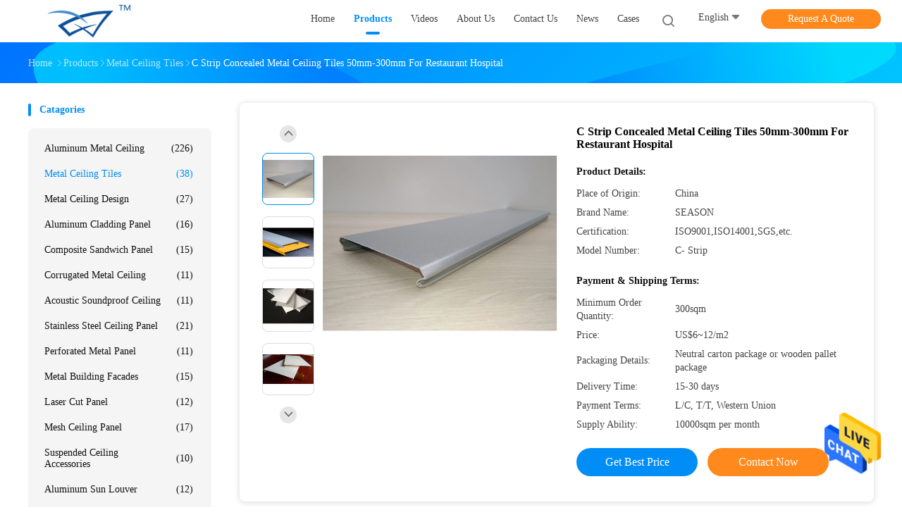

--- FILE ---
content_type: text/html
request_url: https://www.aluminummetalceiling.com/sale-29511845-c-strip-concealed-metal-ceiling-tiles-50mm-300mm-for-restaurant-hospital.html
body_size: 27436
content:

<!DOCTYPE html>
<html lang="en">
<head>
	<meta charset="utf-8">
	<meta http-equiv="X-UA-Compatible" content="IE=edge">
	<meta name="viewport" content="width=device-width, initial-scale=1.0">
    <title>C Strip Concealed Metal Ceiling Tiles 50mm-300mm For Restaurant Hospital</title>
	    <meta name="keywords" content="C Strip Concealed Metal Ceiling Tiles, Metal Ceiling Tiles 300mm, 50mm Linear Ceiling Tiles, Metal Ceiling Tiles" />
            <meta name="description" content="High quality C Strip Concealed Metal Ceiling Tiles 50mm-300mm For Restaurant Hospital from China, China's leading C Strip Concealed Metal Ceiling Tiles product, with strict quality control Metal Ceiling Tiles 300mm factories, producing high quality 50mm Linear Ceiling Tiles products." />
    				<link rel='preload'
					  href=/photo/aluminummetalceiling/sitetpl/style/common.css?ver=1750322830 as='style'><link type='text/css' rel='stylesheet'
					  href=/photo/aluminummetalceiling/sitetpl/style/common.css?ver=1750322830 media='all'><meta property="og:title" content="C Strip Concealed Metal Ceiling Tiles 50mm-300mm For Restaurant Hospital" />
<meta property="og:description" content="High quality C Strip Concealed Metal Ceiling Tiles 50mm-300mm For Restaurant Hospital from China, China's leading C Strip Concealed Metal Ceiling Tiles product, with strict quality control Metal Ceiling Tiles 300mm factories, producing high quality 50mm Linear Ceiling Tiles products." />
<meta property="og:type" content="product" />
<meta property="og:availability" content="instock" />
<meta property="og:site_name" content="Guangzhou Season Decoration Materials Co., Ltd." />
<meta property="og:url" content="https://www.aluminummetalceiling.com/sale-29511845-c-strip-concealed-metal-ceiling-tiles-50mm-300mm-for-restaurant-hospital.html" />
<meta property="og:image" content="https://www.aluminummetalceiling.com/photo/ps109397670-c_strip_concealed_metal_ceiling_tiles_50mm_300mm_for_restaurant_hospital.jpg" />
<link rel="canonical" href="https://www.aluminummetalceiling.com/sale-29511845-c-strip-concealed-metal-ceiling-tiles-50mm-300mm-for-restaurant-hospital.html" />
<link rel="alternate" href="https://m.aluminummetalceiling.com/sale-29511845-c-strip-concealed-metal-ceiling-tiles-50mm-300mm-for-restaurant-hospital.html" media="only screen and (max-width: 640px)" />
<style type="text/css">
/*<![CDATA[*/
.consent__cookie {position: fixed;top: 0;left: 0;width: 100%;height: 0%;z-index: 100000;}.consent__cookie_bg {position: fixed;top: 0;left: 0;width: 100%;height: 100%;background: #000;opacity: .6;display: none }.consent__cookie_rel {position: fixed;bottom:0;left: 0;width: 100%;background: #fff;display: -webkit-box;display: -ms-flexbox;display: flex;flex-wrap: wrap;padding: 24px 80px;-webkit-box-sizing: border-box;box-sizing: border-box;-webkit-box-pack: justify;-ms-flex-pack: justify;justify-content: space-between;-webkit-transition: all ease-in-out .3s;transition: all ease-in-out .3s }.consent__close {position: absolute;top: 20px;right: 20px;cursor: pointer }.consent__close svg {fill: #777 }.consent__close:hover svg {fill: #000 }.consent__cookie_box {flex: 1;word-break: break-word;}.consent__warm {color: #777;font-size: 16px;margin-bottom: 12px;line-height: 19px }.consent__title {color: #333;font-size: 20px;font-weight: 600;margin-bottom: 12px;line-height: 23px }.consent__itxt {color: #333;font-size: 14px;margin-bottom: 12px;display: -webkit-box;display: -ms-flexbox;display: flex;-webkit-box-align: center;-ms-flex-align: center;align-items: center }.consent__itxt i {display: -webkit-inline-box;display: -ms-inline-flexbox;display: inline-flex;width: 28px;height: 28px;border-radius: 50%;background: #e0f9e9;margin-right: 8px;-webkit-box-align: center;-ms-flex-align: center;align-items: center;-webkit-box-pack: center;-ms-flex-pack: center;justify-content: center }.consent__itxt svg {fill: #3ca860 }.consent__txt {color: #a6a6a6;font-size: 14px;margin-bottom: 8px;line-height: 17px }.consent__btns {display: -webkit-box;display: -ms-flexbox;display: flex;-webkit-box-orient: vertical;-webkit-box-direction: normal;-ms-flex-direction: column;flex-direction: column;-webkit-box-pack: center;-ms-flex-pack: center;justify-content: center;flex-shrink: 0;}.consent__btn {width: 280px;height: 40px;line-height: 40px;text-align: center;background: #3ca860;color: #fff;border-radius: 4px;margin: 8px 0;-webkit-box-sizing: border-box;box-sizing: border-box;cursor: pointer }.consent__btn:hover {background: #00823b }.consent__btn.empty {color: #3ca860;border: 1px solid #3ca860;background: #fff }.consent__btn.empty:hover {background: #3ca860;color: #fff }.open .consent__cookie_bg {display: block }.open .consent__cookie_rel {bottom: 0 }@media (max-width: 760px) {.consent__btns {width: 100%;align-items: center;}.consent__cookie_rel {padding: 20px 24px }}.consent__cookie.open {display: block;}.consent__cookie {display: none;}
/*]]>*/
</style>
<script type="text/javascript">
/*<![CDATA[*/
window.isvideotpl = 0;window.detailurl = '';
var isShowGuide=0;showGuideColor=0;var company_type = 4;var webim_domain = '';

var colorUrl = '';
var aisearch = 0;
var selfUrl = '';
window.playerReportUrl='/vod/view_count/report';
var query_string = ["Products","Detail"];
var g_tp = '';
var customtplcolor = 99702;
window.predomainsub = "";
/*]]>*/
</script>
</head>
<body>
<img src="/logo.gif" style="display:none" alt="logo"/>
    <div id="floatAd" style="z-index: 110000;position:absolute;right:30px;bottom:60px;height:79px;display: block;">
                                <a href="/webim/webim_tab.html" rel="nofollow" data-uid="86299" onclick= 'setwebimCookie(86299,29511845,4);' target="_blank">
            <img style="width: 80px;cursor: pointer;" alt='Send Message' src="/images/floatimage_chat.gif"/>
        </a>
                                </div>
<a style="display: none!important;" title="Guangzhou Season Decoration Materials Co., Ltd." class="float-inquiry" href="/contactnow.html" onclick='setinquiryCookie("{\"showproduct\":1,\"pid\":\"29511845\",\"name\":\"C Strip Concealed Metal Ceiling Tiles 50mm-300mm For Restaurant Hospital\",\"source_url\":\"\\/sale-29511845-c-strip-concealed-metal-ceiling-tiles-50mm-300mm-for-restaurant-hospital.html\",\"picurl\":\"\\/photo\\/pd109397670-c_strip_concealed_metal_ceiling_tiles_50mm_300mm_for_restaurant_hospital.jpg\",\"propertyDetail\":[[\"Material\",\"aluminum alloy\"],[\"Size\",\"50\\/75 100\\/150 \\/200\\/300mm.\"],[\"Thickness\",\"0.4 -0.9mm\"],[\"Pattern\",\"Plain or perforated\"]],\"company_name\":null,\"picurl_c\":\"\\/photo\\/pc109397670-c_strip_concealed_metal_ceiling_tiles_50mm_300mm_for_restaurant_hospital.jpg\",\"price\":\"US$6~12\\/m2\",\"username\":\"Stefan Lin\",\"viewTime\":\"Last Login : 3 hours 52 minutes ago\",\"subject\":\"Please send me a quote on your C Strip Concealed Metal Ceiling Tiles 50mm-300mm For Restaurant Hospital\",\"countrycode\":\"\"}");'></a>
<script>
var originProductInfo = '';
var originProductInfo = {"showproduct":1,"pid":"29511845","name":"C Strip Concealed Metal Ceiling Tiles 50mm-300mm For Restaurant Hospital","source_url":"\/sale-29511845-c-strip-concealed-metal-ceiling-tiles-50mm-300mm-for-restaurant-hospital.html","picurl":"\/photo\/pd109397670-c_strip_concealed_metal_ceiling_tiles_50mm_300mm_for_restaurant_hospital.jpg","propertyDetail":[["Material","aluminum alloy"],["Size","50\/75 100\/150 \/200\/300mm."],["Thickness","0.4 -0.9mm"],["Pattern","Plain or perforated"]],"company_name":null,"picurl_c":"\/photo\/pc109397670-c_strip_concealed_metal_ceiling_tiles_50mm_300mm_for_restaurant_hospital.jpg","price":"US$6~12\/m2","username":"Stefan Lin","viewTime":"Last Login : 7 hours 52 minutes ago","subject":"Please quote us your C Strip Concealed Metal Ceiling Tiles 50mm-300mm For Restaurant Hospital","countrycode":""};
var save_url = "/contactsave.html";
var update_url = "/updateinquiry.html";
var productInfo = {};
var defaulProductInfo = {};
var myDate = new Date();
var curDate = myDate.getFullYear()+'-'+(parseInt(myDate.getMonth())+1)+'-'+myDate.getDate();
var message = '';
var default_pop = 1;
var leaveMessageDialog = document.getElementsByClassName('leave-message-dialog')[0]; // 获取弹层
var _$$ = function (dom) {
    return document.querySelectorAll(dom);
};
resInfo = originProductInfo;
defaulProductInfo.pid = resInfo['pid'];
defaulProductInfo.productName = resInfo['name'];
defaulProductInfo.productInfo = resInfo['propertyDetail'];
defaulProductInfo.productImg = resInfo['picurl_c'];
defaulProductInfo.subject = resInfo['subject'];
defaulProductInfo.productImgAlt = resInfo['name'];
var inquirypopup_tmp = 1;
var message = 'Dear,'+'\r\n'+"I am interested in"+' '+trim(resInfo['name'])+", could you send me more details such as type, size, MOQ, material, etc."+'\r\n'+"Thanks!"+'\r\n'+"Waiting for your reply.";
var message_1 = 'Dear,'+'\r\n'+"I am interested in"+' '+trim(resInfo['name'])+", could you send me more details such as type, size, MOQ, material, etc."+'\r\n'+"Thanks!"+'\r\n'+"Waiting for your reply.";
var message_2 = 'Hello,'+'\r\n'+"I am looking for"+' '+trim(resInfo['name'])+", please send me the price, specification and picture."+'\r\n'+"Your swift response will be highly appreciated."+'\r\n'+"Feel free to contact me for more information."+'\r\n'+"Thanks a lot.";
var message_3 = 'Hello,'+'\r\n'+trim(resInfo['name'])+' '+"meets my expectations."+'\r\n'+"Please give me the best price and some other product information."+'\r\n'+"Feel free to contact me via my mail."+'\r\n'+"Thanks a lot.";

var message_4 = 'Dear,'+'\r\n'+"What is the FOB price on your"+' '+trim(resInfo['name'])+'?'+'\r\n'+"Which is the nearest port name?"+'\r\n'+"Please reply me as soon as possible, it would be better to share further information."+'\r\n'+"Regards!";
var message_5 = 'Hi there,'+'\r\n'+"I am very interested in your"+' '+trim(resInfo['name'])+'.'+'\r\n'+"Please send me your product details."+'\r\n'+"Looking forward to your quick reply."+'\r\n'+"Feel free to contact me by mail."+'\r\n'+"Regards!";

var message_6 = 'Dear,'+'\r\n'+"Please provide us with information about your"+' '+trim(resInfo['name'])+", such as type, size, material, and of course the best price."+'\r\n'+"Looking forward to your quick reply."+'\r\n'+"Thank you!";
var message_7 = 'Dear,'+'\r\n'+"Can you supply"+' '+trim(resInfo['name'])+" for us?"+'\r\n'+"First we want a price list and some product details."+'\r\n'+"I hope to get reply asap and look forward to cooperation."+'\r\n'+"Thank you very much.";
var message_8 = 'hi,'+'\r\n'+"I am looking for"+' '+trim(resInfo['name'])+", please give me some more detailed product information."+'\r\n'+"I look forward to your reply."+'\r\n'+"Thank you!";
var message_9 = 'Hello,'+'\r\n'+"Your"+' '+trim(resInfo['name'])+" meets my requirements very well."+'\r\n'+"Please send me the price, specification, and similar model will be OK."+'\r\n'+"Feel free to chat with me."+'\r\n'+"Thanks!";
var message_10 = 'Dear,'+'\r\n'+"I want to know more about the details and quotation of"+' '+trim(resInfo['name'])+'.'+'\r\n'+"Feel free to contact me."+'\r\n'+"Regards!";

var r = getRandom(1,10);

defaulProductInfo.message = eval("message_"+r);

var mytAjax = {

    post: function(url, data, fn) {
        var xhr = new XMLHttpRequest();
        xhr.open("POST", url, true);
        xhr.setRequestHeader("Content-Type", "application/x-www-form-urlencoded;charset=UTF-8");
        xhr.setRequestHeader("X-Requested-With", "XMLHttpRequest");
        xhr.setRequestHeader('Content-Type','text/plain;charset=UTF-8');
        xhr.onreadystatechange = function() {
            if(xhr.readyState == 4 && (xhr.status == 200 || xhr.status == 304)) {
                fn.call(this, xhr.responseText);
            }
        };
        xhr.send(data);
    },

    postform: function(url, data, fn) {
        var xhr = new XMLHttpRequest();
        xhr.open("POST", url, true);
        xhr.setRequestHeader("X-Requested-With", "XMLHttpRequest");
        xhr.onreadystatechange = function() {
            if(xhr.readyState == 4 && (xhr.status == 200 || xhr.status == 304)) {
                fn.call(this, xhr.responseText);
            }
        };
        xhr.send(data);
    }
};

function trim(str)
{
    str = str.replace(/(^\s*)/g,"");
    return str.replace(/(\s*$)/g,"");
};
function getRandom(m,n){
    var num = Math.floor(Math.random()*(m - n) + n);
    return num;
};
function strBtn(param) {

    var starattextarea = document.getElementById("textareamessage").value.length;
    var email = document.getElementById("startEmail").value;

    var default_tip = document.querySelectorAll(".watermark_container").length;
    if (20 < starattextarea && starattextarea < 3000) {
        if(default_tip>0){
            document.getElementById("textareamessage1").parentNode.parentNode.nextElementSibling.style.display = "none";
        }else{
            document.getElementById("textareamessage1").parentNode.nextElementSibling.style.display = "none";
        }

    } else {
        if(default_tip>0){
            document.getElementById("textareamessage1").parentNode.parentNode.nextElementSibling.style.display = "block";
        }else{
            document.getElementById("textareamessage1").parentNode.nextElementSibling.style.display = "block";
        }

        return;
    }

    // var re = /^([a-zA-Z0-9_-])+@([a-zA-Z0-9_-])+\.([a-zA-Z0-9_-])+/i;/*邮箱不区分大小写*/
    var re = /^[a-zA-Z0-9][\w-]*(\.?[\w-]+)*@[a-zA-Z0-9-]+(\.[a-zA-Z0-9]+)+$/i;
    if (!re.test(email)) {
        document.getElementById("startEmail").nextElementSibling.style.display = "block";
        return;
    } else {
        document.getElementById("startEmail").nextElementSibling.style.display = "none";
    }

    var subject = document.getElementById("pop_subject").value;
    var pid = document.getElementById("pop_pid").value;
    var message = document.getElementById("textareamessage").value;
    var sender_email = document.getElementById("startEmail").value;
    var tel = '';
    if (document.getElementById("tel0") != undefined && document.getElementById("tel0") != '')
        tel = document.getElementById("tel0").value;
    var form_serialize = '&tel='+tel;

    form_serialize = form_serialize.replace(/\+/g, "%2B");
    mytAjax.post(save_url,"pid="+pid+"&subject="+subject+"&email="+sender_email+"&message="+(message)+form_serialize,function(res){
        var mes = JSON.parse(res);
        if(mes.status == 200){
            var iid = mes.iid;
            document.getElementById("pop_iid").value = iid;
            document.getElementById("pop_uuid").value = mes.uuid;

            if(typeof gtag_report_conversion === "function"){
                gtag_report_conversion();//执行统计js代码
            }
            if(typeof fbq === "function"){
                fbq('track','Purchase');//执行统计js代码
            }
        }
    });
    for (var index = 0; index < document.querySelectorAll(".dialog-content-pql").length; index++) {
        document.querySelectorAll(".dialog-content-pql")[index].style.display = "none";
    };
    $('#idphonepql').val(tel);
    document.getElementById("dialog-content-pql-id").style.display = "block";
    ;
};
function twoBtnOk(param) {

    var selectgender = document.getElementById("Mr").innerHTML;
    var iid = document.getElementById("pop_iid").value;
    var sendername = document.getElementById("idnamepql").value;
    var senderphone = document.getElementById("idphonepql").value;
    var sendercname = document.getElementById("idcompanypql").value;
    var uuid = document.getElementById("pop_uuid").value;
    var gender = 2;
    if(selectgender == 'Mr.') gender = 0;
    if(selectgender == 'Mrs.') gender = 1;
    var pid = document.getElementById("pop_pid").value;
    var form_serialize = '';

        form_serialize = form_serialize.replace(/\+/g, "%2B");

    mytAjax.post(update_url,"iid="+iid+"&gender="+gender+"&uuid="+uuid+"&name="+(sendername)+"&tel="+(senderphone)+"&company="+(sendercname)+form_serialize,function(res){});

    for (var index = 0; index < document.querySelectorAll(".dialog-content-pql").length; index++) {
        document.querySelectorAll(".dialog-content-pql")[index].style.display = "none";
    };
    document.getElementById("dialog-content-pql-ok").style.display = "block";

};
function toCheckMust(name) {
    $('#'+name+'error').hide();
}
function handClidk(param) {
    var starattextarea = document.getElementById("textareamessage1").value.length;
    var email = document.getElementById("startEmail1").value;
    var default_tip = document.querySelectorAll(".watermark_container").length;
    if (20 < starattextarea && starattextarea < 3000) {
        if(default_tip>0){
            document.getElementById("textareamessage1").parentNode.parentNode.nextElementSibling.style.display = "none";
        }else{
            document.getElementById("textareamessage1").parentNode.nextElementSibling.style.display = "none";
        }

    } else {
        if(default_tip>0){
            document.getElementById("textareamessage1").parentNode.parentNode.nextElementSibling.style.display = "block";
        }else{
            document.getElementById("textareamessage1").parentNode.nextElementSibling.style.display = "block";
        }

        return;
    }

    // var re = /^([a-zA-Z0-9_-])+@([a-zA-Z0-9_-])+\.([a-zA-Z0-9_-])+/i;
    var re = /^[a-zA-Z0-9][\w-]*(\.?[\w-]+)*@[a-zA-Z0-9-]+(\.[a-zA-Z0-9]+)+$/i;
    if (!re.test(email)) {
        document.getElementById("startEmail1").nextElementSibling.style.display = "block";
        return;
    } else {
        document.getElementById("startEmail1").nextElementSibling.style.display = "none";
    }

    var subject = document.getElementById("pop_subject").value;
    var pid = document.getElementById("pop_pid").value;
    var message = document.getElementById("textareamessage1").value;
    var sender_email = document.getElementById("startEmail1").value;
    var form_serialize = tel = '';
    if (document.getElementById("tel1") != undefined && document.getElementById("tel1") != '')
        tel = document.getElementById("tel1").value;
        mytAjax.post(save_url,"email="+sender_email+"&tel="+tel+"&pid="+pid+"&message="+message+"&subject="+subject+form_serialize,function(res){

        var mes = JSON.parse(res);
        if(mes.status == 200){
            var iid = mes.iid;
            document.getElementById("pop_iid").value = iid;
            document.getElementById("pop_uuid").value = mes.uuid;
            if(typeof gtag_report_conversion === "function"){
                gtag_report_conversion();//执行统计js代码
            }
        }

    });
    for (var index = 0; index < document.querySelectorAll(".dialog-content-pql").length; index++) {
        document.querySelectorAll(".dialog-content-pql")[index].style.display = "none";
    };
    $('#idphonepql').val(tel);
    document.getElementById("dialog-content-pql-id").style.display = "block";

};
window.addEventListener('load', function () {
    $('.checkbox-wrap label').each(function(){
        if($(this).find('input').prop('checked')){
            $(this).addClass('on')
        }else {
            $(this).removeClass('on')
        }
    })
    $(document).on('click', '.checkbox-wrap label' , function(ev){
        if (ev.target.tagName.toUpperCase() != 'INPUT') {
            $(this).toggleClass('on')
        }
    })
})

function hand_video(pdata) {
    data = JSON.parse(pdata);
    productInfo.productName = data.productName;
    productInfo.productInfo = data.productInfo;
    productInfo.productImg = data.productImg;
    productInfo.subject = data.subject;

    var message = 'Dear,'+'\r\n'+"I am interested in"+' '+trim(data.productName)+", could you send me more details such as type, size, quantity, material, etc."+'\r\n'+"Thanks!"+'\r\n'+"Waiting for your reply.";

    var message = 'Dear,'+'\r\n'+"I am interested in"+' '+trim(data.productName)+", could you send me more details such as type, size, MOQ, material, etc."+'\r\n'+"Thanks!"+'\r\n'+"Waiting for your reply.";
    var message_1 = 'Dear,'+'\r\n'+"I am interested in"+' '+trim(data.productName)+", could you send me more details such as type, size, MOQ, material, etc."+'\r\n'+"Thanks!"+'\r\n'+"Waiting for your reply.";
    var message_2 = 'Hello,'+'\r\n'+"I am looking for"+' '+trim(data.productName)+", please send me the price, specification and picture."+'\r\n'+"Your swift response will be highly appreciated."+'\r\n'+"Feel free to contact me for more information."+'\r\n'+"Thanks a lot.";
    var message_3 = 'Hello,'+'\r\n'+trim(data.productName)+' '+"meets my expectations."+'\r\n'+"Please give me the best price and some other product information."+'\r\n'+"Feel free to contact me via my mail."+'\r\n'+"Thanks a lot.";

    var message_4 = 'Dear,'+'\r\n'+"What is the FOB price on your"+' '+trim(data.productName)+'?'+'\r\n'+"Which is the nearest port name?"+'\r\n'+"Please reply me as soon as possible, it would be better to share further information."+'\r\n'+"Regards!";
    var message_5 = 'Hi there,'+'\r\n'+"I am very interested in your"+' '+trim(data.productName)+'.'+'\r\n'+"Please send me your product details."+'\r\n'+"Looking forward to your quick reply."+'\r\n'+"Feel free to contact me by mail."+'\r\n'+"Regards!";

    var message_6 = 'Dear,'+'\r\n'+"Please provide us with information about your"+' '+trim(data.productName)+", such as type, size, material, and of course the best price."+'\r\n'+"Looking forward to your quick reply."+'\r\n'+"Thank you!";
    var message_7 = 'Dear,'+'\r\n'+"Can you supply"+' '+trim(data.productName)+" for us?"+'\r\n'+"First we want a price list and some product details."+'\r\n'+"I hope to get reply asap and look forward to cooperation."+'\r\n'+"Thank you very much.";
    var message_8 = 'hi,'+'\r\n'+"I am looking for"+' '+trim(data.productName)+", please give me some more detailed product information."+'\r\n'+"I look forward to your reply."+'\r\n'+"Thank you!";
    var message_9 = 'Hello,'+'\r\n'+"Your"+' '+trim(data.productName)+" meets my requirements very well."+'\r\n'+"Please send me the price, specification, and similar model will be OK."+'\r\n'+"Feel free to chat with me."+'\r\n'+"Thanks!";
    var message_10 = 'Dear,'+'\r\n'+"I want to know more about the details and quotation of"+' '+trim(data.productName)+'.'+'\r\n'+"Feel free to contact me."+'\r\n'+"Regards!";

    var r = getRandom(1,10);

    productInfo.message = eval("message_"+r);
    if(parseInt(inquirypopup_tmp/10) == 1){
        productInfo.message = "";
    }
    productInfo.pid = data.pid;
    creatDialog(productInfo, 2);
};

function handDialog(pdata) {
    data = JSON.parse(pdata);
    productInfo.productName = data.productName;
    productInfo.productInfo = data.productInfo;
    productInfo.productImg = data.productImg;
    productInfo.subject = data.subject;

    var message = 'Dear,'+'\r\n'+"I am interested in"+' '+trim(data.productName)+", could you send me more details such as type, size, quantity, material, etc."+'\r\n'+"Thanks!"+'\r\n'+"Waiting for your reply.";

    var message = 'Dear,'+'\r\n'+"I am interested in"+' '+trim(data.productName)+", could you send me more details such as type, size, MOQ, material, etc."+'\r\n'+"Thanks!"+'\r\n'+"Waiting for your reply.";
    var message_1 = 'Dear,'+'\r\n'+"I am interested in"+' '+trim(data.productName)+", could you send me more details such as type, size, MOQ, material, etc."+'\r\n'+"Thanks!"+'\r\n'+"Waiting for your reply.";
    var message_2 = 'Hello,'+'\r\n'+"I am looking for"+' '+trim(data.productName)+", please send me the price, specification and picture."+'\r\n'+"Your swift response will be highly appreciated."+'\r\n'+"Feel free to contact me for more information."+'\r\n'+"Thanks a lot.";
    var message_3 = 'Hello,'+'\r\n'+trim(data.productName)+' '+"meets my expectations."+'\r\n'+"Please give me the best price and some other product information."+'\r\n'+"Feel free to contact me via my mail."+'\r\n'+"Thanks a lot.";

    var message_4 = 'Dear,'+'\r\n'+"What is the FOB price on your"+' '+trim(data.productName)+'?'+'\r\n'+"Which is the nearest port name?"+'\r\n'+"Please reply me as soon as possible, it would be better to share further information."+'\r\n'+"Regards!";
    var message_5 = 'Hi there,'+'\r\n'+"I am very interested in your"+' '+trim(data.productName)+'.'+'\r\n'+"Please send me your product details."+'\r\n'+"Looking forward to your quick reply."+'\r\n'+"Feel free to contact me by mail."+'\r\n'+"Regards!";

    var message_6 = 'Dear,'+'\r\n'+"Please provide us with information about your"+' '+trim(data.productName)+", such as type, size, material, and of course the best price."+'\r\n'+"Looking forward to your quick reply."+'\r\n'+"Thank you!";
    var message_7 = 'Dear,'+'\r\n'+"Can you supply"+' '+trim(data.productName)+" for us?"+'\r\n'+"First we want a price list and some product details."+'\r\n'+"I hope to get reply asap and look forward to cooperation."+'\r\n'+"Thank you very much.";
    var message_8 = 'hi,'+'\r\n'+"I am looking for"+' '+trim(data.productName)+", please give me some more detailed product information."+'\r\n'+"I look forward to your reply."+'\r\n'+"Thank you!";
    var message_9 = 'Hello,'+'\r\n'+"Your"+' '+trim(data.productName)+" meets my requirements very well."+'\r\n'+"Please send me the price, specification, and similar model will be OK."+'\r\n'+"Feel free to chat with me."+'\r\n'+"Thanks!";
    var message_10 = 'Dear,'+'\r\n'+"I want to know more about the details and quotation of"+' '+trim(data.productName)+'.'+'\r\n'+"Feel free to contact me."+'\r\n'+"Regards!";

    var r = getRandom(1,10);

    productInfo.message = eval("message_"+r);
    if(parseInt(inquirypopup_tmp/10) == 1){
        productInfo.message = "";
    }
    productInfo.pid = data.pid;
    creatDialog(productInfo, 2);
};

function closepql(param) {

    leaveMessageDialog.style.display = 'none';
};

function closepql2(param) {

    for (var index = 0; index < document.querySelectorAll(".dialog-content-pql").length; index++) {
        document.querySelectorAll(".dialog-content-pql")[index].style.display = "none";
    };
    document.getElementById("dialog-content-pql-ok").style.display = "block";
};

function decodeHtmlEntities(str) {
    var tempElement = document.createElement('div');
    tempElement.innerHTML = str;
    return tempElement.textContent || tempElement.innerText || '';
}

function initProduct(productInfo,type){

    productInfo.productName = decodeHtmlEntities(productInfo.productName);
    productInfo.message = decodeHtmlEntities(productInfo.message);

    leaveMessageDialog = document.getElementsByClassName('leave-message-dialog')[0];
    leaveMessageDialog.style.display = "block";
    if(type == 3){
        var popinquiryemail = document.getElementById("popinquiryemail").value;
        _$$("#startEmail1")[0].value = popinquiryemail;
    }else{
        _$$("#startEmail1")[0].value = "";
    }
    _$$("#startEmail")[0].value = "";
    _$$("#idnamepql")[0].value = "";
    _$$("#idphonepql")[0].value = "";
    _$$("#idcompanypql")[0].value = "";

    _$$("#pop_pid")[0].value = productInfo.pid;
    _$$("#pop_subject")[0].value = productInfo.subject;
    
    if(parseInt(inquirypopup_tmp/10) == 1){
        productInfo.message = "";
    }

    _$$("#textareamessage1")[0].value = productInfo.message;
    _$$("#textareamessage")[0].value = productInfo.message;

    _$$("#dialog-content-pql-id .titlep")[0].innerHTML = productInfo.productName;
    _$$("#dialog-content-pql-id img")[0].setAttribute("src", productInfo.productImg);
    _$$("#dialog-content-pql-id img")[0].setAttribute("alt", productInfo.productImgAlt);

    _$$("#dialog-content-pql-id-hand img")[0].setAttribute("src", productInfo.productImg);
    _$$("#dialog-content-pql-id-hand img")[0].setAttribute("alt", productInfo.productImgAlt);
    _$$("#dialog-content-pql-id-hand .titlep")[0].innerHTML = productInfo.productName;

    if (productInfo.productInfo.length > 0) {
        var ul2, ul;
        ul = document.createElement("ul");
        for (var index = 0; index < productInfo.productInfo.length; index++) {
            var el = productInfo.productInfo[index];
            var li = document.createElement("li");
            var span1 = document.createElement("span");
            span1.innerHTML = el[0] + ":";
            var span2 = document.createElement("span");
            span2.innerHTML = el[1];
            li.appendChild(span1);
            li.appendChild(span2);
            ul.appendChild(li);

        }
        ul2 = ul.cloneNode(true);
        if (type === 1) {
            _$$("#dialog-content-pql-id .left")[0].replaceChild(ul, _$$("#dialog-content-pql-id .left ul")[0]);
        } else {
            _$$("#dialog-content-pql-id-hand .left")[0].replaceChild(ul2, _$$("#dialog-content-pql-id-hand .left ul")[0]);
            _$$("#dialog-content-pql-id .left")[0].replaceChild(ul, _$$("#dialog-content-pql-id .left ul")[0]);
        }
    };
    for (var index = 0; index < _$$("#dialog-content-pql-id .right ul li").length; index++) {
        _$$("#dialog-content-pql-id .right ul li")[index].addEventListener("click", function (params) {
            _$$("#dialog-content-pql-id .right #Mr")[0].innerHTML = this.innerHTML
        }, false)

    };

};
function closeInquiryCreateDialog() {
    document.getElementById("xuanpan_dialog_box_pql").style.display = "none";
};
function showInquiryCreateDialog() {
    document.getElementById("xuanpan_dialog_box_pql").style.display = "block";
};
function submitPopInquiry(){
    var message = document.getElementById("inquiry_message").value;
    var email = document.getElementById("inquiry_email").value;
    var subject = defaulProductInfo.subject;
    var pid = defaulProductInfo.pid;
    if (email === undefined) {
        showInquiryCreateDialog();
        document.getElementById("inquiry_email").style.border = "1px solid red";
        return false;
    };
    if (message === undefined) {
        showInquiryCreateDialog();
        document.getElementById("inquiry_message").style.border = "1px solid red";
        return false;
    };
    if (email.search(/^\w+((-\w+)|(\.\w+))*\@[A-Za-z0-9]+((\.|-)[A-Za-z0-9]+)*\.[A-Za-z0-9]+$/) == -1) {
        document.getElementById("inquiry_email").style.border= "1px solid red";
        showInquiryCreateDialog();
        return false;
    } else {
        document.getElementById("inquiry_email").style.border= "";
    };
    if (message.length < 20 || message.length >3000) {
        showInquiryCreateDialog();
        document.getElementById("inquiry_message").style.border = "1px solid red";
        return false;
    } else {
        document.getElementById("inquiry_message").style.border = "";
    };
    var tel = '';
    if (document.getElementById("tel") != undefined && document.getElementById("tel") != '')
        tel = document.getElementById("tel").value;

    mytAjax.post(save_url,"pid="+pid+"&subject="+subject+"&email="+email+"&message="+(message)+'&tel='+tel,function(res){
        var mes = JSON.parse(res);
        if(mes.status == 200){
            var iid = mes.iid;
            document.getElementById("pop_iid").value = iid;
            document.getElementById("pop_uuid").value = mes.uuid;

        }
    });
    initProduct(defaulProductInfo);
    for (var index = 0; index < document.querySelectorAll(".dialog-content-pql").length; index++) {
        document.querySelectorAll(".dialog-content-pql")[index].style.display = "none";
    };
    $('#idphonepql').val(tel);
    document.getElementById("dialog-content-pql-id").style.display = "block";

};

//带附件上传
function submitPopInquiryfile(email_id,message_id,check_sort,name_id,phone_id,company_id,attachments){

    if(typeof(check_sort) == 'undefined'){
        check_sort = 0;
    }
    var message = document.getElementById(message_id).value;
    var email = document.getElementById(email_id).value;
    var attachments = document.getElementById(attachments).value;
    if(typeof(name_id) !== 'undefined' && name_id != ""){
        var name  = document.getElementById(name_id).value;
    }
    if(typeof(phone_id) !== 'undefined' && phone_id != ""){
        var phone = document.getElementById(phone_id).value;
    }
    if(typeof(company_id) !== 'undefined' && company_id != ""){
        var company = document.getElementById(company_id).value;
    }
    var subject = defaulProductInfo.subject;
    var pid = defaulProductInfo.pid;

    if(check_sort == 0){
        if (email === undefined) {
            showInquiryCreateDialog();
            document.getElementById(email_id).style.border = "1px solid red";
            return false;
        };
        if (message === undefined) {
            showInquiryCreateDialog();
            document.getElementById(message_id).style.border = "1px solid red";
            return false;
        };

        if (email.search(/^\w+((-\w+)|(\.\w+))*\@[A-Za-z0-9]+((\.|-)[A-Za-z0-9]+)*\.[A-Za-z0-9]+$/) == -1) {
            document.getElementById(email_id).style.border= "1px solid red";
            showInquiryCreateDialog();
            return false;
        } else {
            document.getElementById(email_id).style.border= "";
        };
        if (message.length < 20 || message.length >3000) {
            showInquiryCreateDialog();
            document.getElementById(message_id).style.border = "1px solid red";
            return false;
        } else {
            document.getElementById(message_id).style.border = "";
        };
    }else{

        if (message === undefined) {
            showInquiryCreateDialog();
            document.getElementById(message_id).style.border = "1px solid red";
            return false;
        };

        if (email === undefined) {
            showInquiryCreateDialog();
            document.getElementById(email_id).style.border = "1px solid red";
            return false;
        };

        if (message.length < 20 || message.length >3000) {
            showInquiryCreateDialog();
            document.getElementById(message_id).style.border = "1px solid red";
            return false;
        } else {
            document.getElementById(message_id).style.border = "";
        };

        if (email.search(/^\w+((-\w+)|(\.\w+))*\@[A-Za-z0-9]+((\.|-)[A-Za-z0-9]+)*\.[A-Za-z0-9]+$/) == -1) {
            document.getElementById(email_id).style.border= "1px solid red";
            showInquiryCreateDialog();
            return false;
        } else {
            document.getElementById(email_id).style.border= "";
        };

    };

    mytAjax.post(save_url,"pid="+pid+"&subject="+subject+"&email="+email+"&message="+message+"&company="+company+"&attachments="+attachments,function(res){
        var mes = JSON.parse(res);
        if(mes.status == 200){
            var iid = mes.iid;
            document.getElementById("pop_iid").value = iid;
            document.getElementById("pop_uuid").value = mes.uuid;

            if(typeof gtag_report_conversion === "function"){
                gtag_report_conversion();//执行统计js代码
            }
            if(typeof fbq === "function"){
                fbq('track','Purchase');//执行统计js代码
            }
        }
    });
    initProduct(defaulProductInfo);

    if(name !== undefined && name != ""){
        _$$("#idnamepql")[0].value = name;
    }

    if(phone !== undefined && phone != ""){
        _$$("#idphonepql")[0].value = phone;
    }

    if(company !== undefined && company != ""){
        _$$("#idcompanypql")[0].value = company;
    }

    for (var index = 0; index < document.querySelectorAll(".dialog-content-pql").length; index++) {
        document.querySelectorAll(".dialog-content-pql")[index].style.display = "none";
    };
    document.getElementById("dialog-content-pql-id").style.display = "block";

};
function submitPopInquiryByParam(email_id,message_id,check_sort,name_id,phone_id,company_id){

    if(typeof(check_sort) == 'undefined'){
        check_sort = 0;
    }

    var senderphone = '';
    var message = document.getElementById(message_id).value;
    var email = document.getElementById(email_id).value;
    if(typeof(name_id) !== 'undefined' && name_id != ""){
        var name  = document.getElementById(name_id).value;
    }
    if(typeof(phone_id) !== 'undefined' && phone_id != ""){
        var phone = document.getElementById(phone_id).value;
        senderphone = phone;
    }
    if(typeof(company_id) !== 'undefined' && company_id != ""){
        var company = document.getElementById(company_id).value;
    }
    var subject = defaulProductInfo.subject;
    var pid = defaulProductInfo.pid;

    if(check_sort == 0){
        if (email === undefined) {
            showInquiryCreateDialog();
            document.getElementById(email_id).style.border = "1px solid red";
            return false;
        };
        if (message === undefined) {
            showInquiryCreateDialog();
            document.getElementById(message_id).style.border = "1px solid red";
            return false;
        };

        if (email.search(/^\w+((-\w+)|(\.\w+))*\@[A-Za-z0-9]+((\.|-)[A-Za-z0-9]+)*\.[A-Za-z0-9]+$/) == -1) {
            document.getElementById(email_id).style.border= "1px solid red";
            showInquiryCreateDialog();
            return false;
        } else {
            document.getElementById(email_id).style.border= "";
        };
        if (message.length < 20 || message.length >3000) {
            showInquiryCreateDialog();
            document.getElementById(message_id).style.border = "1px solid red";
            return false;
        } else {
            document.getElementById(message_id).style.border = "";
        };
    }else{

        if (message === undefined) {
            showInquiryCreateDialog();
            document.getElementById(message_id).style.border = "1px solid red";
            return false;
        };

        if (email === undefined) {
            showInquiryCreateDialog();
            document.getElementById(email_id).style.border = "1px solid red";
            return false;
        };

        if (message.length < 20 || message.length >3000) {
            showInquiryCreateDialog();
            document.getElementById(message_id).style.border = "1px solid red";
            return false;
        } else {
            document.getElementById(message_id).style.border = "";
        };

        if (email.search(/^\w+((-\w+)|(\.\w+))*\@[A-Za-z0-9]+((\.|-)[A-Za-z0-9]+)*\.[A-Za-z0-9]+$/) == -1) {
            document.getElementById(email_id).style.border= "1px solid red";
            showInquiryCreateDialog();
            return false;
        } else {
            document.getElementById(email_id).style.border= "";
        };

    };

    var productsku = "";
    if($("#product_sku").length > 0){
        productsku = $("#product_sku").html();
    }

    mytAjax.post(save_url,"tel="+senderphone+"&pid="+pid+"&subject="+subject+"&email="+email+"&message="+message+"&messagesku="+encodeURI(productsku),function(res){
        var mes = JSON.parse(res);
        if(mes.status == 200){
            var iid = mes.iid;
            document.getElementById("pop_iid").value = iid;
            document.getElementById("pop_uuid").value = mes.uuid;

            if(typeof gtag_report_conversion === "function"){
                gtag_report_conversion();//执行统计js代码
            }
            if(typeof fbq === "function"){
                fbq('track','Purchase');//执行统计js代码
            }
        }
    });
    initProduct(defaulProductInfo);

    if(name !== undefined && name != ""){
        _$$("#idnamepql")[0].value = name;
    }

    if(phone !== undefined && phone != ""){
        _$$("#idphonepql")[0].value = phone;
    }

    if(company !== undefined && company != ""){
        _$$("#idcompanypql")[0].value = company;
    }

    for (var index = 0; index < document.querySelectorAll(".dialog-content-pql").length; index++) {
        document.querySelectorAll(".dialog-content-pql")[index].style.display = "none";

    };
    document.getElementById("dialog-content-pql-id").style.display = "block";

};

function creat_videoDialog(productInfo, type) {

    if(type == 1){
        if(default_pop != 1){
            return false;
        }
        window.localStorage.recordDialogStatus = curDate;
    }else{
        default_pop = 0;
    }
    initProduct(productInfo, type);
    if (type === 1) {
        // 自动弹出
        for (var index = 0; index < document.querySelectorAll(".dialog-content-pql").length; index++) {

            document.querySelectorAll(".dialog-content-pql")[index].style.display = "none";
        };
        document.getElementById("dialog-content-pql").style.display = "block";
    } else {
        // 手动弹出
        for (var index = 0; index < document.querySelectorAll(".dialog-content-pql").length; index++) {
            document.querySelectorAll(".dialog-content-pql")[index].style.display = "none";
        };
        document.getElementById("dialog-content-pql-id-hand").style.display = "block";
    }
}

function creatDialog(productInfo, type) {

    if(type == 1){
        if(default_pop != 1){
            return false;
        }
        window.localStorage.recordDialogStatus = curDate;
    }else{
        default_pop = 0;
    }
    initProduct(productInfo, type);
    if (type === 1) {
        // 自动弹出
        for (var index = 0; index < document.querySelectorAll(".dialog-content-pql").length; index++) {

            document.querySelectorAll(".dialog-content-pql")[index].style.display = "none";
        };
        document.getElementById("dialog-content-pql").style.display = "block";
    } else {
        // 手动弹出
        for (var index = 0; index < document.querySelectorAll(".dialog-content-pql").length; index++) {
            document.querySelectorAll(".dialog-content-pql")[index].style.display = "none";
        };
        document.getElementById("dialog-content-pql-id-hand").style.display = "block";
    }
}

//带邮箱信息打开询盘框 emailtype=1表示带入邮箱
function openDialog(emailtype){
    var type = 2;//不带入邮箱，手动弹出
    if(emailtype == 1){
        var popinquiryemail = document.getElementById("popinquiryemail").value;
        // var re = /^([a-zA-Z0-9_-])+@([a-zA-Z0-9_-])+\.([a-zA-Z0-9_-])+/i;
        var re = /^[a-zA-Z0-9][\w-]*(\.?[\w-]+)*@[a-zA-Z0-9-]+(\.[a-zA-Z0-9]+)+$/i;
        if (!re.test(popinquiryemail)) {
            //前端提示样式;
            showInquiryCreateDialog();
            document.getElementById("popinquiryemail").style.border = "1px solid red";
            return false;
        } else {
            //前端提示样式;
        }
        var type = 3;
    }
    creatDialog(defaulProductInfo,type);
}

//上传附件
function inquiryUploadFile(){
    var fileObj = document.querySelector("#fileId").files[0];
    //构建表单数据
    var formData = new FormData();
    var filesize = fileObj.size;
    if(filesize > 10485760 || filesize == 0) {
        document.getElementById("filetips").style.display = "block";
        return false;
    }else {
        document.getElementById("filetips").style.display = "none";
    }
    formData.append('popinquiryfile', fileObj);
    document.getElementById("quotefileform").reset();
    var save_url = "/inquiryuploadfile.html";
    mytAjax.postform(save_url,formData,function(res){
        var mes = JSON.parse(res);
        if(mes.status == 200){
            document.getElementById("uploader-file-info").innerHTML = document.getElementById("uploader-file-info").innerHTML + "<span class=op>"+mes.attfile.name+"<a class=delatt id=att"+mes.attfile.id+" onclick=delatt("+mes.attfile.id+");>Delete</a></span>";
            var nowattachs = document.getElementById("attachments").value;
            if( nowattachs !== ""){
                var attachs = JSON.parse(nowattachs);
                attachs[mes.attfile.id] = mes.attfile;
            }else{
                var attachs = {};
                attachs[mes.attfile.id] = mes.attfile;
            }
            document.getElementById("attachments").value = JSON.stringify(attachs);
        }
    });
}
//附件删除
function delatt(attid)
{
    var nowattachs = document.getElementById("attachments").value;
    if( nowattachs !== ""){
        var attachs = JSON.parse(nowattachs);
        if(attachs[attid] == ""){
            return false;
        }
        var formData = new FormData();
        var delfile = attachs[attid]['filename'];
        var save_url = "/inquirydelfile.html";
        if(delfile != "") {
            formData.append('delfile', delfile);
            mytAjax.postform(save_url, formData, function (res) {
                if(res !== "") {
                    var mes = JSON.parse(res);
                    if (mes.status == 200) {
                        delete attachs[attid];
                        document.getElementById("attachments").value = JSON.stringify(attachs);
                        var s = document.getElementById("att"+attid);
                        s.parentNode.remove();
                    }
                }
            });
        }
    }else{
        return false;
    }
}

</script>
<div class="leave-message-dialog" style="display: none">
<style>
    .leave-message-dialog .close:before, .leave-message-dialog .close:after{
        content:initial;
    }
</style>
<div class="dialog-content-pql" id="dialog-content-pql" style="display: none">
    <span class="close" onclick="closepql()"><img src="/images/close.png" alt="close"></span>
    <div class="title">
        <p class="firstp-pql">Leave a Message</p>
        <p class="lastp-pql">We will call you back soon!</p>
    </div>
    <div class="form">
        <div class="textarea">
            <textarea style='font-family: robot;'  name="" id="textareamessage" cols="30" rows="10" style="margin-bottom:14px;width:100%"
                placeholder="Please enter your inquiry details."></textarea>
        </div>
        <p class="error-pql"> <span class="icon-pql"><img src="/images/error.png" alt="Guangzhou Season Decoration Materials Co., Ltd."></span> Your message must be between 20-3,000 characters!</p>
        <input id="startEmail" type="text" placeholder="Enter your E-mail" onkeydown="if(event.keyCode === 13){ strBtn();}">
        <p class="error-pql"><span class="icon-pql"><img src="/images/error.png" alt="Guangzhou Season Decoration Materials Co., Ltd."></span> Please check your E-mail! </p>
                <div class="operations">
            <div class='btn' id="submitStart" type="submit" onclick="strBtn()">SUBMIT</div>
        </div>
            </div>
</div>
<div class="dialog-content-pql dialog-content-pql-id" id="dialog-content-pql-id" style="display:none">
        <span class="close" onclick="closepql2()"><svg t="1648434466530" class="icon" viewBox="0 0 1024 1024" version="1.1" xmlns="http://www.w3.org/2000/svg" p-id="2198" width="16" height="16"><path d="M576 512l277.333333 277.333333-64 64-277.333333-277.333333L234.666667 853.333333 170.666667 789.333333l277.333333-277.333333L170.666667 234.666667 234.666667 170.666667l277.333333 277.333333L789.333333 170.666667 853.333333 234.666667 576 512z" fill="#444444" p-id="2199"></path></svg></span>
    <div class="left">
        <div class="img"><img></div>
        <p class="titlep"></p>
        <ul> </ul>
    </div>
    <div class="right">
                <p class="title">More information facilitates better communication.</p>
                <div style="position: relative;">
            <div class="mr"> <span id="Mr">Mr.</span>
                <ul>
                    <li>Mr.</li>
                    <li>Mrs.</li>
                </ul>
            </div>
            <input style="text-indent: 80px;" type="text" id="idnamepql" placeholder="Input your name">
        </div>
        <input type="text"  id="idphonepql"  placeholder="Phone Number">
        <input type="text" id="idcompanypql"  placeholder="Company" onkeydown="if(event.keyCode === 13){ twoBtnOk();}">
                <div class="btn form_new" id="twoBtnOk" onclick="twoBtnOk()">OK</div>
    </div>
</div>

<div class="dialog-content-pql dialog-content-pql-ok" id="dialog-content-pql-ok" style="display:none">
        <span class="close" onclick="closepql()"><svg t="1648434466530" class="icon" viewBox="0 0 1024 1024" version="1.1" xmlns="http://www.w3.org/2000/svg" p-id="2198" width="16" height="16"><path d="M576 512l277.333333 277.333333-64 64-277.333333-277.333333L234.666667 853.333333 170.666667 789.333333l277.333333-277.333333L170.666667 234.666667 234.666667 170.666667l277.333333 277.333333L789.333333 170.666667 853.333333 234.666667 576 512z" fill="#444444" p-id="2199"></path></svg></span>
    <div class="duihaook"></div>
        <p class="title">Submitted successfully!</p>
        <p class="p1" style="text-align: center; font-size: 18px; margin-top: 14px;">We will call you back soon!</p>
    <div class="btn" onclick="closepql()" id="endOk" style="margin: 0 auto;margin-top: 50px;">OK</div>
</div>
<div class="dialog-content-pql dialog-content-pql-id dialog-content-pql-id-hand" id="dialog-content-pql-id-hand"
    style="display:none">
     <input type="hidden" name="pop_pid" id="pop_pid" value="0">
     <input type="hidden" name="pop_subject" id="pop_subject" value="">
     <input type="hidden" name="pop_iid" id="pop_iid" value="0">
     <input type="hidden" name="pop_uuid" id="pop_uuid" value="0">
        <span class="close" onclick="closepql()"><svg t="1648434466530" class="icon" viewBox="0 0 1024 1024" version="1.1" xmlns="http://www.w3.org/2000/svg" p-id="2198" width="16" height="16"><path d="M576 512l277.333333 277.333333-64 64-277.333333-277.333333L234.666667 853.333333 170.666667 789.333333l277.333333-277.333333L170.666667 234.666667 234.666667 170.666667l277.333333 277.333333L789.333333 170.666667 853.333333 234.666667 576 512z" fill="#444444" p-id="2199"></path></svg></span>
    <div class="left">
        <div class="img"><img></div>
        <p class="titlep"></p>
        <ul> </ul>
    </div>
    <div class="right" style="float:right">
                <div class="title">
            <p class="firstp-pql">Leave a Message</p>
            <p class="lastp-pql">We will call you back soon!</p>
        </div>
                <div class="form">
            <div class="textarea">
                <textarea style='font-family: robot;' name="message" id="textareamessage1" cols="30" rows="10"
                    placeholder="Please enter your inquiry details."></textarea>
            </div>
            <p class="error-pql"> <span class="icon-pql"><img src="/images/error.png" alt="Guangzhou Season Decoration Materials Co., Ltd."></span> Your message must be between 20-3,000 characters!</p>

                            <input style="display:none" id="tel1" name="tel" type="text" oninput="value=value.replace(/[^0-9_+-]/g,'');" placeholder="Phone Number">
                        <input id='startEmail1' name='email' data-type='1' type='text'
                   placeholder="Enter your E-mail"
                   onkeydown='if(event.keyCode === 13){ handClidk();}'>
            
            <p class='error-pql'><span class='icon-pql'>
                    <img src="/images/error.png" alt="Guangzhou Season Decoration Materials Co., Ltd."></span> Please check your E-mail!            </p>

            <div class="operations">
                <div class='btn' id="submitStart1" type="submit" onclick="handClidk()">SUBMIT</div>
            </div>
        </div>
    </div>
</div>
</div>
<div id="xuanpan_dialog_box_pql" class="xuanpan_dialog_box_pql"
    style="display:none;background:rgba(0,0,0,.6);width:100%;height:100%;position: fixed;top:0;left:0;z-index: 999999;">
    <div class="box_pql"
      style="width:526px;height:206px;background:rgba(255,255,255,1);opacity:1;border-radius:4px;position: absolute;left: 50%;top: 50%;transform: translate(-50%,-50%);">
      <div onclick="closeInquiryCreateDialog()" class="close close_create_dialog"
        style="cursor: pointer;height:42px;width:40px;float:right;padding-top: 16px;"><span
          style="display: inline-block;width: 25px;height: 2px;background: rgb(114, 114, 114);transform: rotate(45deg); "><span
            style="display: block;width: 25px;height: 2px;background: rgb(114, 114, 114);transform: rotate(-90deg); "></span></span>
      </div>
      <div
        style="height: 72px; overflow: hidden; text-overflow: ellipsis; display:-webkit-box;-ebkit-line-clamp: 3;-ebkit-box-orient: vertical; margin-top: 58px; padding: 0 84px; font-size: 18px; color: rgba(51, 51, 51, 1); text-align: center; ">
        Please leave your correct email and detailed requirements (20-3,000 characters).</div>
      <div onclick="closeInquiryCreateDialog()" class="close_create_dialog"
        style="width: 139px; height: 36px; background: rgba(253, 119, 34, 1); border-radius: 4px; margin: 16px auto; color: rgba(255, 255, 255, 1); font-size: 18px; line-height: 36px; text-align: center;">
        OK</div>
    </div>
</div>
<style>
.header_99702_101 .language-list li div:hover,
.header_99702_101 .language-list li a:hover
{
  color: #008ef6;
    }
    .header_99702_101 .language-list{
        width: 170px;
    }
    .header_99702_101 .language-list a{
        padding:0px;
    }
    .header_99702_101 .language-list li  div{
      display: block;
      line-height: 32px;
      height: 32px;
      padding: 0px;
      text-overflow: ellipsis;
      white-space: nowrap;
      overflow: hidden;
      color: #fff;
      text-decoration: none;
      font-size: 14px;
      color: #444;
      font-weight: normal;
      text-transform: capitalize;
      -webkit-transition: color .2s ease-in-out;
      -moz-transition: color .2s ease-in-out;
      -o-transition: color .2s ease-in-out;
      -ms-transition: color .2s ease-in-out;
      transition: color .2s ease-in-out;
    }
    .header_70701 .lang .lang-list div:hover,
.header_70701 .lang .lang-list a:hover
{background: #fff6ed;}
    .header_99702_101 .language-list li{
        display: flex;
    align-items: center;
    }
    .header_70701 .lang .lang-list  div{
        color: #333;
        display: block;
        padding: 8px 0px;
        white-space: nowrap;
        line-height: 24px;
    }
.header_99702_101 .language-list li::before{
  background: url("/images/css-sprite.png") no-repeat;
content: "";
margin: 0 5px;
width: 16px;
height: 12px;
display: inline-block;
flex-shrink: 0;
}

.header_99702_101 .language-list li.en::before {
background-position: 0 -74px;
}

.header_99702_101 .language-list li.fr::before {
background-position: -16px -74px;
}

.header_99702_101 .language-list li.de::before {
background-position: -34px -74px;
}

.header_99702_101 .language-list li.it::before {
background-position: -50px -74px;
}

.header_99702_101 .language-list li.ru::before {
background-position: -68px -74px;
}

.header_99702_101 .language-list li.es::before {
background-position: -85px -74px;
}

.header_99702_101 .language-list li.pt::before {
background-position: -102px -74px;
}

.header_99702_101 .language-list li.nl::before {
background-position: -119px -74px;
}

.header_99702_101 .language-list li.el::before {
background-position: -136px -74px;
}

.header_99702_101 .language-list li.ja::before {
background-position: -153px -74px;
}

.header_99702_101 .language-list li.ko::before {
background-position: -170px -74px;
}

.header_99702_101 .language-list li.ar::before {
background-position: -187px -74px;
}
.header_99702_101 .language-list li.cn::before {
background-position: -214px -62px;;
}

.header_99702_101 .language-list li.hi::before {
background-position: -204px -74px;
}

.header_99702_101 .language-list li.tr::before {
background-position: -221px -74px;
}

.header_99702_101 .language-list li.id::before {
background-position: -112px -62px;
}

.header_99702_101 .language-list li.vi::before {
background-position: -129px -62px;
}

.header_99702_101 .language-list li.th::before {
background-position: -146px -62px;
}

.header_99702_101 .language-list li.bn::before {
background-position: -162px -62px;
}

.header_99702_101 .language-list li.fa::before {
background-position: -180px -62px;
}

.header_99702_101 .language-list li.pl::before {
background-position: -197px -62px;
}
</style>
<header class="header_99702_101">
        <div class="wrap-rule fn-clear">
        <div class="float-left image-all">
            <a title="Guangzhou Season Decoration Materials Co., Ltd." href="//www.aluminummetalceiling.com"><img onerror="$(this).parent().hide();" src="/logo.gif" alt="Guangzhou Season Decoration Materials Co., Ltd." /></a>        </div>
        <div class="float-right fn-clear">
            <ul class="navigation fn-clear">
			                    					<li class="">
                                                <a target="_self" title="" href="/"><span>Home</span></a>                                                					</li>
                                                    					<li class="on">
                                                <a target="_self" title="" href="/products.html"><span>Products</span></a>                                                							<dl class="ecer-sub-menu">
                                									<dd>
                                        <a title="China Aluminum Metal Ceiling Manufacturers" href="/supplier-3510067-aluminum-metal-ceiling"><span>Aluminum Metal Ceiling</span></a>									</dd>
                                									<dd>
                                        <a title="China Metal Ceiling Tiles Manufacturers" href="/supplier-3466871-metal-ceiling-tiles"><span>Metal Ceiling Tiles</span></a>									</dd>
                                									<dd>
                                        <a title="China Metal Ceiling Design Manufacturers" href="/supplier-3466914-metal-ceiling-design"><span>Metal Ceiling Design</span></a>									</dd>
                                									<dd>
                                        <a title="China Aluminum Cladding Panel Manufacturers" href="/supplier-3466873-aluminum-cladding-panel"><span>Aluminum Cladding Panel</span></a>									</dd>
                                									<dd>
                                        <a title="China Composite Sandwich Panel Manufacturers" href="/supplier-3466909-composite-sandwich-panel"><span>Composite Sandwich Panel</span></a>									</dd>
                                									<dd>
                                        <a title="China Corrugated Metal Ceiling Manufacturers" href="/supplier-3510078-corrugated-metal-ceiling"><span>Corrugated Metal Ceiling</span></a>									</dd>
                                									<dd>
                                        <a title="China Acoustic Soundproof Ceiling Manufacturers" href="/supplier-3466872-acoustic-soundproof-ceiling"><span>Acoustic Soundproof Ceiling</span></a>									</dd>
                                									<dd>
                                        <a title="China Stainless Steel Ceiling Panel Manufacturers" href="/supplier-3466913-stainless-steel-ceiling-panel"><span>Stainless Steel Ceiling Panel</span></a>									</dd>
                                									<dd>
                                        <a title="China Perforated Metal Panel Manufacturers" href="/supplier-3466875-perforated-metal-panel"><span>Perforated Metal Panel</span></a>									</dd>
                                									<dd>
                                        <a title="China Metal Building Facades Manufacturers" href="/supplier-3510099-metal-building-facades"><span>Metal Building Facades</span></a>									</dd>
                                									<dd>
                                        <a title="China Laser Cut Panel Manufacturers" href="/supplier-3466920-laser-cut-panel"><span>Laser Cut Panel</span></a>									</dd>
                                									<dd>
                                        <a title="China Mesh Ceiling Panel Manufacturers" href="/supplier-3466906-mesh-ceiling-panel"><span>Mesh Ceiling Panel</span></a>									</dd>
                                									<dd>
                                        <a title="China Suspended Ceiling Accessories Manufacturers" href="/supplier-3466915-suspended-ceiling-accessories"><span>Suspended Ceiling Accessories</span></a>									</dd>
                                									<dd>
                                        <a title="China Aluminum Sun Louver Manufacturers" href="/supplier-3466874-aluminum-sun-louver"><span>Aluminum Sun Louver</span></a>									</dd>
                                									<dd>
                                        <a title="China Ceiling Air Diffuser Manufacturers" href="/supplier-3466907-ceiling-air-diffuser"><span>Ceiling Air Diffuser</span></a>									</dd>
                                									<dd>
                                        <a title="China Ceiling Access Panel Manufacturers" href="/supplier-3466908-ceiling-access-panel"><span>Ceiling Access Panel</span></a>									</dd>
                                									<dd>
                                        <a title="China LED Ceiling Light Manufacturers" href="/supplier-3466911-led-ceiling-light"><span>LED Ceiling Light</span></a>									</dd>
                                									<dd>
                                        <a title="China Plasterboard Gypsum Board Manufacturers" href="/supplier-3478265-plasterboard-gypsum-board"><span>Plasterboard Gypsum Board</span></a>									</dd>
                                							</dl>
                        					</li>
                                                    					<li class="">
                                                <a target="_self" title="" href="/video.html"><span>Videos</span></a>                                                					</li>
                                                                            <li class="">
                            <a target="_self" title="" href="/aboutus.html"><span>About Us</span></a>                                <dl class="ecer-sub-menu">
                                    <dd><a title="" href="/aboutus.html">About Us</a></dd>
                                    <dd><a title="" href="/factory.html">Factory Tour</a></dd>
                                    <dd><a title="" href="/quality.html">Quality Control</a></dd>
                                </dl>
                        </li>
                                                    					<li class="">
                                                <a target="_self" title="" href="/contactus.html"><span>Contact Us</span></a>                                                					</li>
                                                    					<li class="">
                                                <a target="_self" title="" href="/news.html"><span>News</span></a>                                                					</li>
                                                    					<li class="">
                                                <a target="_self" title="" href="/cases.html"><span>Cases</span></a>                                                					</li>
                                
                            </ul>
            <i class="iconfont icon-search sousuo-btn"></i>
            <div class="language">
            	                <span class="current-lang">
                    <span>English</span>
                    <i class="iconfont icon-xiangxia"></i>
                </span>
                <ul class="language-list">
                	                        <li class="en  selected">
                                                                                                            <div class="language-select__link" style="cursor: pointer;" onclick="window.location.href='https://www.aluminummetalceiling.com/sale-29511845-c-strip-concealed-metal-ceiling-tiles-50mm-300mm-for-restaurant-hospital.html'">English</div>
                                                </li>
                                            <li class="fr  ">
                                                                                                            <div class="language-select__link" style="cursor: pointer;" onclick="window.location.href='https://french.aluminummetalceiling.com/sale-29511845-c-strip-concealed-metal-ceiling-tiles-50mm-300mm-for-restaurant-hospital.html'">French</div>
                                                </li>
                                            <li class="de  ">
                                                                                                            <div class="language-select__link" style="cursor: pointer;" onclick="window.location.href='https://german.aluminummetalceiling.com/sale-29511845-c-strip-concealed-metal-ceiling-tiles-50mm-300mm-for-restaurant-hospital.html'">German</div>
                                                </li>
                                            <li class="it  ">
                                                                                                            <div class="language-select__link" style="cursor: pointer;" onclick="window.location.href='https://italian.aluminummetalceiling.com/sale-29511845-c-strip-concealed-metal-ceiling-tiles-50mm-300mm-for-restaurant-hospital.html'">Italian</div>
                                                </li>
                                            <li class="ru  ">
                                                                                                            <div class="language-select__link" style="cursor: pointer;" onclick="window.location.href='https://russian.aluminummetalceiling.com/sale-29511845-c-strip-concealed-metal-ceiling-tiles-50mm-300mm-for-restaurant-hospital.html'">Russian</div>
                                                </li>
                                            <li class="es  ">
                                                                                                            <div class="language-select__link" style="cursor: pointer;" onclick="window.location.href='https://spanish.aluminummetalceiling.com/sale-29511845-c-strip-concealed-metal-ceiling-tiles-50mm-300mm-for-restaurant-hospital.html'">Spanish</div>
                                                </li>
                                            <li class="pt  ">
                                                                                                            <div class="language-select__link" style="cursor: pointer;" onclick="window.location.href='https://portuguese.aluminummetalceiling.com/sale-29511845-c-strip-concealed-metal-ceiling-tiles-50mm-300mm-for-restaurant-hospital.html'">Portuguese</div>
                                                </li>
                                            <li class="nl  ">
                                                                                                            <div class="language-select__link" style="cursor: pointer;" onclick="window.location.href='https://dutch.aluminummetalceiling.com/sale-29511845-c-strip-concealed-metal-ceiling-tiles-50mm-300mm-for-restaurant-hospital.html'">Dutch</div>
                                                </li>
                                            <li class="el  ">
                                                                                                            <div class="language-select__link" style="cursor: pointer;" onclick="window.location.href='https://greek.aluminummetalceiling.com/sale-29511845-c-strip-concealed-metal-ceiling-tiles-50mm-300mm-for-restaurant-hospital.html'">Greek</div>
                                                </li>
                                            <li class="ja  ">
                                                                                                            <div class="language-select__link" style="cursor: pointer;" onclick="window.location.href='https://japanese.aluminummetalceiling.com/sale-29511845-c-strip-concealed-metal-ceiling-tiles-50mm-300mm-for-restaurant-hospital.html'">Japanese</div>
                                                </li>
                                            <li class="ko  ">
                                                                                                            <div class="language-select__link" style="cursor: pointer;" onclick="window.location.href='https://korean.aluminummetalceiling.com/sale-29511845-c-strip-concealed-metal-ceiling-tiles-50mm-300mm-for-restaurant-hospital.html'">Korean</div>
                                                </li>
                                            <li class="ar  ">
                                                                                                            <div class="language-select__link" style="cursor: pointer;" onclick="window.location.href='https://arabic.aluminummetalceiling.com/sale-29511845-c-strip-concealed-metal-ceiling-tiles-50mm-300mm-for-restaurant-hospital.html'">Arabic</div>
                                                </li>
                                            <li class="hi  ">
                                                                                                            <div class="language-select__link" style="cursor: pointer;" onclick="window.location.href='https://hindi.aluminummetalceiling.com/sale-29511845-c-strip-concealed-metal-ceiling-tiles-50mm-300mm-for-restaurant-hospital.html'">Hindi</div>
                                                </li>
                                            <li class="tr  ">
                                                                                                            <div class="language-select__link" style="cursor: pointer;" onclick="window.location.href='https://turkish.aluminummetalceiling.com/sale-29511845-c-strip-concealed-metal-ceiling-tiles-50mm-300mm-for-restaurant-hospital.html'">Turkish</div>
                                                </li>
                                            <li class="id  ">
                                                                                                            <div class="language-select__link" style="cursor: pointer;" onclick="window.location.href='https://indonesian.aluminummetalceiling.com/sale-29511845-c-strip-concealed-metal-ceiling-tiles-50mm-300mm-for-restaurant-hospital.html'">Indonesian</div>
                                                </li>
                                            <li class="vi  ">
                                                                                                            <div class="language-select__link" style="cursor: pointer;" onclick="window.location.href='https://vietnamese.aluminummetalceiling.com/sale-29511845-c-strip-concealed-metal-ceiling-tiles-50mm-300mm-for-restaurant-hospital.html'">Vietnamese</div>
                                                </li>
                                            <li class="th  ">
                                                                                                            <div class="language-select__link" style="cursor: pointer;" onclick="window.location.href='https://thai.aluminummetalceiling.com/sale-29511845-c-strip-concealed-metal-ceiling-tiles-50mm-300mm-for-restaurant-hospital.html'">Thai</div>
                                                </li>
                                            <li class="bn  ">
                                                                                                            <div class="language-select__link" style="cursor: pointer;" onclick="window.location.href='https://bengali.aluminummetalceiling.com/sale-29511845-c-strip-concealed-metal-ceiling-tiles-50mm-300mm-for-restaurant-hospital.html'">Bengali</div>
                                                </li>
                                            <li class="fa  ">
                                                                                                            <div class="language-select__link" style="cursor: pointer;" onclick="window.location.href='https://persian.aluminummetalceiling.com/sale-29511845-c-strip-concealed-metal-ceiling-tiles-50mm-300mm-for-restaurant-hospital.html'">Persian</div>
                                                </li>
                                            <li class="pl  ">
                                                                                                            <div class="language-select__link" style="cursor: pointer;" onclick="window.location.href='https://polish.aluminummetalceiling.com/sale-29511845-c-strip-concealed-metal-ceiling-tiles-50mm-300mm-for-restaurant-hospital.html'">Polish</div>
                                                </li>
                                    </ul>
            </div>
            			<a target="_blank" class="button" rel="nofollow" title="Quote" href="/contactnow.html">Request A Quote</a>                    </div>
        <form action="" method="" onsubmit="return jsWidgetSearch(this,'');">
            <i class="iconfont icon-search"></i>
            <div class="searchbox">
                <input class="placeholder-input" id="header_99702_101" name="keyword" type="text" autocomplete="off" disableautocomplete="" name="keyword" placeholder="What are you looking for..." value="">
                <button type="submit">Search</button>
            </div>
        </form>
    </div>
</header>
<script>
        var arr = ["Suspended Aluminum U Baffle Ceiling","Aluminum ceiling sheets Beveled Edge","perforated Office Ceiling Tiles"];
    var index = Math.floor((Math.random()*arr.length));
    document.getElementById("header_99702_101").value=arr[index];
</script>
<div class="four_global_position_109">
	<div class="breadcrumb">
		<div class="contain-w" itemscope itemtype="https://schema.org/BreadcrumbList">
			<span itemprop="itemListElement" itemscope itemtype="https://schema.org/ListItem">
                <a itemprop="item" title="" href="/"><span itemprop="name">Home</span></a>				<meta itemprop="position" content="1"/>
			</span>
            <i class="iconfont icon-rightArrow"></i><span itemprop="itemListElement" itemscope itemtype="https://schema.org/ListItem"><a itemprop="item" title="" href="/products.html"><span itemprop="name">Products</span></a><meta itemprop="position" content="2"/></span><i class="iconfont icon-rightArrow"></i><span itemprop="itemListElement" itemscope itemtype="https://schema.org/ListItem"><a itemprop="item" title="" href="/supplier-3466871-metal-ceiling-tiles"><span itemprop="name">Metal Ceiling Tiles</span></a><meta itemprop="position" content="3"/></span><i class="iconfont icon-rightArrow"></i><h1><span>C Strip Concealed Metal Ceiling Tiles 50mm-300mm For Restaurant Hospital</span></h1>		</div>
	</div>
</div>
    
<div class="main-content wrap-rule fn-clear">
    <aside class="left-aside">
        

<div class="teruitong_aside_list_103">
    <div class="list-title">Catagories</div>
    <ul class="aside-list">

                    <li >
                <h2><a class="link " title="China Aluminum Metal Ceiling Manufacturers" href="/supplier-3510067-aluminum-metal-ceiling">Aluminum Metal Ceiling<span>(226)</span></a></h2>
            </li>
                    <li class='on'>
                <h2><a class="link on" title="China Metal Ceiling Tiles Manufacturers" href="/supplier-3466871-metal-ceiling-tiles">Metal Ceiling Tiles<span>(38)</span></a></h2>
            </li>
                    <li >
                <h2><a class="link " title="China Metal Ceiling Design Manufacturers" href="/supplier-3466914-metal-ceiling-design">Metal Ceiling Design<span>(27)</span></a></h2>
            </li>
                    <li >
                <h2><a class="link " title="China Aluminum Cladding Panel Manufacturers" href="/supplier-3466873-aluminum-cladding-panel">Aluminum Cladding Panel<span>(16)</span></a></h2>
            </li>
                    <li >
                <h2><a class="link " title="China Composite Sandwich Panel Manufacturers" href="/supplier-3466909-composite-sandwich-panel">Composite Sandwich Panel<span>(15)</span></a></h2>
            </li>
                    <li >
                <h2><a class="link " title="China Corrugated Metal Ceiling Manufacturers" href="/supplier-3510078-corrugated-metal-ceiling">Corrugated Metal Ceiling<span>(11)</span></a></h2>
            </li>
                    <li >
                <h2><a class="link " title="China Acoustic Soundproof Ceiling Manufacturers" href="/supplier-3466872-acoustic-soundproof-ceiling">Acoustic Soundproof Ceiling<span>(11)</span></a></h2>
            </li>
                    <li >
                <h2><a class="link " title="China Stainless Steel Ceiling Panel Manufacturers" href="/supplier-3466913-stainless-steel-ceiling-panel">Stainless Steel Ceiling Panel<span>(21)</span></a></h2>
            </li>
                    <li >
                <h2><a class="link " title="China Perforated Metal Panel Manufacturers" href="/supplier-3466875-perforated-metal-panel">Perforated Metal Panel<span>(11)</span></a></h2>
            </li>
                    <li >
                <h2><a class="link " title="China Metal Building Facades Manufacturers" href="/supplier-3510099-metal-building-facades">Metal Building Facades<span>(15)</span></a></h2>
            </li>
                    <li >
                <h2><a class="link " title="China Laser Cut Panel Manufacturers" href="/supplier-3466920-laser-cut-panel">Laser Cut Panel<span>(12)</span></a></h2>
            </li>
                    <li >
                <h2><a class="link " title="China Mesh Ceiling Panel Manufacturers" href="/supplier-3466906-mesh-ceiling-panel">Mesh Ceiling Panel<span>(17)</span></a></h2>
            </li>
                    <li >
                <h2><a class="link " title="China Suspended Ceiling Accessories Manufacturers" href="/supplier-3466915-suspended-ceiling-accessories">Suspended Ceiling Accessories<span>(10)</span></a></h2>
            </li>
                    <li >
                <h2><a class="link " title="China Aluminum Sun Louver Manufacturers" href="/supplier-3466874-aluminum-sun-louver">Aluminum Sun Louver<span>(12)</span></a></h2>
            </li>
                    <li >
                <h2><a class="link " title="China Ceiling Air Diffuser Manufacturers" href="/supplier-3466907-ceiling-air-diffuser">Ceiling Air Diffuser<span>(11)</span></a></h2>
            </li>
                    <li >
                <h2><a class="link " title="China Ceiling Access Panel Manufacturers" href="/supplier-3466908-ceiling-access-panel">Ceiling Access Panel<span>(11)</span></a></h2>
            </li>
                    <li >
                <h2><a class="link " title="China LED Ceiling Light Manufacturers" href="/supplier-3466911-led-ceiling-light">LED Ceiling Light<span>(15)</span></a></h2>
            </li>
                    <li >
                <h2><a class="link " title="China Plasterboard Gypsum Board Manufacturers" href="/supplier-3478265-plasterboard-gypsum-board">Plasterboard Gypsum Board<span>(11)</span></a></h2>
            </li>
        
    </ul>
</div>



        
<div class="best_product_99702_114">
    <div class="list-title">Best Products</div>
    <ul class="best-list">
                <li>
            <div class="item fn-clear">
                <a class="image-all" title="Galvanized Steel Office Ceiling Tiles" href="/quality-29568114-galvanized-steel-office-ceiling-tiles"><img alt="Galvanized Steel Office Ceiling Tiles" class="lazyi" data-original="/photo/px113737127-galvanized_steel_office_ceiling_tiles.jpg" src="/images/load_icon.gif" /></a>                <h2 class="text-wrap">
                    <a class="text" title="Galvanized Steel Office Ceiling Tiles" href="/quality-29568114-galvanized-steel-office-ceiling-tiles">Galvanized Steel Office Ceiling Tiles</a>                </h2>
            </div>
        </li>
                <li>
            <div class="item fn-clear">
                <a class="image-all" title="Box Baffle Metal Ceiling Tiles In 6000mm" href="/quality-29568820-box-baffle-metal-ceiling-tiles-in-6000mm"><img alt="Box Baffle Metal Ceiling Tiles In 6000mm" class="lazyi" data-original="/photo/px113734109-box_baffle_metal_ceiling_tiles_in_6000mm.jpg" src="/images/load_icon.gif" /></a>                <h2 class="text-wrap">
                    <a class="text" title="Box Baffle Metal Ceiling Tiles In 6000mm" href="/quality-29568820-box-baffle-metal-ceiling-tiles-in-6000mm">Box Baffle Metal Ceiling Tiles In 6000mm</a>                </h2>
            </div>
        </li>
                <li>
            <div class="item fn-clear">
                <a class="image-all" title="Clip In Aluminum Metal Ceiling Tiles" href="/quality-29801217-clip-in-aluminum-metal-ceiling-tiles"><img alt="Clip In Aluminum Metal Ceiling Tiles" class="lazyi" data-original="/photo/px110862757-clip_in_aluminum_metal_ceiling_tiles.jpg" src="/images/load_icon.gif" /></a>                <h2 class="text-wrap">
                    <a class="text" title="Clip In Aluminum Metal Ceiling Tiles" href="/quality-29801217-clip-in-aluminum-metal-ceiling-tiles">Clip In Aluminum Metal Ceiling Tiles</a>                </h2>
            </div>
        </li>
               
    </ul>
</div>

        <div class="aside_form_99702_112">
    <div class="aside-form-column">Contacts</div>
    <div class="contacts">
        <table>
                        <tr>
                <th>Contacts:</th>
                <td>Mr. Stefan Lin</td>
            </tr>
            
                        <tr>
                <th>Tel: </th>
                <td>+86-13570363984</td>
            </tr>
            
                        <tr>
                <th>Fax: </th>
                <td>86-020-6177-3364</td>
            </tr>
                    </table>
        <div class="links">
                            <a href="mailto:stefan@gzseason.com" title="Guangzhou Season Decoration Materials Co., Ltd. email" rel="noopener"><i class="iconfont icon-mail1"></i></a>
                            <a href="https://api.whatsapp.com/send?phone=8613570363984" title="Guangzhou Season Decoration Materials Co., Ltd. whatsapp" rel="noopener"><i class="iconfont icon-whatsapp1"></i></a>
                            <a href="/contactus.html#194257" title="Guangzhou Season Decoration Materials Co., Ltd. wechat" rel="noopener"><i class="iconfont icon-wechat1"></i></a>
                            <a href="skype:lam314213?call" title="Guangzhou Season Decoration Materials Co., Ltd. skype" rel="noopener"><i class="iconfont icon-skype1"></i></a>
                    </div>
        <a href="javascript:void(0);" class="button" onclick="creatDialog(defaulProductInfo, 2)">Contact Now</a>
    </div>
</div>    </aside>
    <div class="right-content">
        <div class="chai_product_detailmain_lr">
    <!--显示联系信息，商品名移动到这里-->
<div class="cont" style="position: relative;">
            <div class="s_pt_box">
            <div class="Previous_box"><a  id="prev" class="gray"></a></div>
            <div id="slidePic">
                <ul>
                     
                                            <li  class="li clickli active">
                            <a rel="nofollow" title="C Strip Concealed Metal Ceiling Tiles 50mm-300mm For Restaurant Hospital"><img src="/photo/pc109397670-c_strip_concealed_metal_ceiling_tiles_50mm_300mm_for_restaurant_hospital.jpg" alt="C Strip Concealed Metal Ceiling Tiles 50mm-300mm For Restaurant Hospital" /></a>                        </li>
                                            <li  class="li clickli ">
                            <a rel="nofollow" title="C Strip Concealed Metal Ceiling Tiles 50mm-300mm For Restaurant Hospital"><img src="/photo/pc109398304-c_strip_concealed_metal_ceiling_tiles_50mm_300mm_for_restaurant_hospital.jpg" alt="C Strip Concealed Metal Ceiling Tiles 50mm-300mm For Restaurant Hospital" /></a>                        </li>
                                            <li  class="li clickli ">
                            <a rel="nofollow" title="C Strip Concealed Metal Ceiling Tiles 50mm-300mm For Restaurant Hospital"><img src="/photo/pc109398726-c_strip_concealed_metal_ceiling_tiles_50mm_300mm_for_restaurant_hospital.jpg" alt="C Strip Concealed Metal Ceiling Tiles 50mm-300mm For Restaurant Hospital" /></a>                        </li>
                                            <li  class="li clickli ">
                            <a rel="nofollow" title="C Strip Concealed Metal Ceiling Tiles 50mm-300mm For Restaurant Hospital"><img src="/photo/pc109398770-c_strip_concealed_metal_ceiling_tiles_50mm_300mm_for_restaurant_hospital.jpg" alt="C Strip Concealed Metal Ceiling Tiles 50mm-300mm For Restaurant Hospital" /></a>                        </li>
                                            <li  class="li clickli ">
                            <a rel="nofollow" title="C Strip Concealed Metal Ceiling Tiles 50mm-300mm For Restaurant Hospital"><img src="/photo/pc109399046-c_strip_concealed_metal_ceiling_tiles_50mm_300mm_for_restaurant_hospital.jpg" alt="C Strip Concealed Metal Ceiling Tiles 50mm-300mm For Restaurant Hospital" /></a>                        </li>
                                    </ul>
            </div>
            <div class="next_box"><a  id="next"></a></div>
        </div>
                    <div class="links fn-clear">
                <a class="iconfont icon-twitter" title="Guangzhou Season Decoration Materials Co., Ltd. Twitter" href="http://https://twitter.com/StefanLin4"  target="_blank" rel="noopener"></a>
                <a class="iconfont icon-facebook" title="Guangzhou Season Decoration Materials Co., Ltd. Facebook" href="http://https://www.facebook.com/GuangZhou-Season-Decoration-Materials-CoLtd-1385285921645027" target="_blank" rel="noopener"></a>
                <a class="iconfont icon-social-linkedin" title="Guangzhou Season Decoration Materials Co., Ltd. LinkedIn" href="http://https://www.linkedin.cn/incareer/in/stefan-lin-295896a0" target="_blank" rel="noopener"></a>
            </div>
                <div class="cont_m">
        <table width="100%" height="100%">
            <tbody>
            <tr>
                <td style="vertical-align: middle;text-align: center;">
                                        <a id="largeimg" target="_blank" title="C Strip Concealed Metal Ceiling Tiles 50mm-300mm For Restaurant Hospital" href="/photo/pl109397670-c_strip_concealed_metal_ceiling_tiles_50mm_300mm_for_restaurant_hospital.jpg"><img id="productImg" rel="/photo/ps109397670-c_strip_concealed_metal_ceiling_tiles_50mm_300mm_for_restaurant_hospital.jpg" src="/photo/pl109397670-c_strip_concealed_metal_ceiling_tiles_50mm_300mm_for_restaurant_hospital.jpg" alt="C Strip Concealed Metal Ceiling Tiles 50mm-300mm For Restaurant Hospital" /></a>                </td>
            </tr>
            </tbody>
        </table>
    </div>
        <div class="cont_r ">
<!--显示联系信息，商品名移动到这里-->
                    <h2>C Strip Concealed Metal Ceiling Tiles 50mm-300mm For Restaurant Hospital</h2>
        
        <h3>Product Details:</h3>
                    <table class="tables data" width="100%" border="0" cellpadding="0" cellspacing="0">
                <tbody>
                                    <tr>
                        <td class="p_name">Place of Origin:</td>
                        <td class="p_attribute">China</td>
                    </tr>
                                    <tr>
                        <td class="p_name">Brand Name:</td>
                        <td class="p_attribute">SEASON</td>
                    </tr>
                                    <tr>
                        <td class="p_name">Certification:</td>
                        <td class="p_attribute">ISO9001,ISO14001,SGS,etc.</td>
                    </tr>
                                    <tr>
                        <td class="p_name">Model Number:</td>
                        <td class="p_attribute">C- Strip</td>
                    </tr>
                                                </tbody>
            </table>
        
                    <h3 style="margin-top: 20px;">Payment & Shipping Terms:</h3>
            <table class="tables data" width="100%" border="0" cellpadding="0" cellspacing="0">
                <tbody>
                                    <tr>
                        <th class="p_name">Minimum Order Quantity:</th>
                        <td class="p_attribute">300sqm</td>
                    </tr>
                                    <tr>
                        <th class="p_name">Price:</th>
                        <td class="p_attribute">US$6~12/m2</td>
                    </tr>
                                    <tr>
                        <th class="p_name">Packaging Details:</th>
                        <td class="p_attribute">Neutral carton package or wooden pallet package</td>
                    </tr>
                                    <tr>
                        <th class="p_name">Delivery Time:</th>
                        <td class="p_attribute">15-30 days</td>
                    </tr>
                                    <tr>
                        <th class="p_name">Payment Terms:</th>
                        <td class="p_attribute">L/C, T/T, Western Union</td>
                    </tr>
                                    <tr>
                        <th class="p_name">Supply Ability:</th>
                        <td class="p_attribute">10000sqm per month</td>
                    </tr>
                                                </tbody>
            </table>
                                    <a href="javascript:void(0);" onclick= 'handDialog("{\"pid\":\"29511845\",\"productName\":\"C Strip Concealed Metal Ceiling Tiles 50mm-300mm For Restaurant Hospital\",\"productInfo\":[[\"Material\",\"aluminum alloy\"],[\"Size\",\"50\\/75 100\\/150 \\/200\\/300mm.\"],[\"Thickness\",\"0.4 -0.9mm\"],[\"Pattern\",\"Plain or perforated\"]],\"subject\":\"Can you supply C Strip Concealed Metal Ceiling Tiles 50mm-300mm For Restaurant Hospital for us\",\"productImg\":\"\\/photo\\/pc109397670-c_strip_concealed_metal_ceiling_tiles_50mm_300mm_for_restaurant_hospital.jpg\"}")' class="btn contact_btn"
           style="display: inline-block;background:#ff771c url(/images/css-sprite.png) -260px -214px;color:#fff;padding:0 13px 0 33px;width:auto;height:25px;line-height:26px;border:0;font-size:13px;border-radius:4px;font-weight:bold;text-decoration: none;">Get Best Price</a>

            <a style="" class="ChatNow" href="javascript:void(0);" onclick= 'handDialog("{\"pid\":\"29511845\",\"productName\":\"C Strip Concealed Metal Ceiling Tiles 50mm-300mm For Restaurant Hospital\",\"productInfo\":[[\"Material\",\"aluminum alloy\"],[\"Size\",\"50\\/75 100\\/150 \\/200\\/300mm.\"],[\"Thickness\",\"0.4 -0.9mm\"],[\"Pattern\",\"Plain or perforated\"]],\"subject\":\"Can you supply C Strip Concealed Metal Ceiling Tiles 50mm-300mm For Restaurant Hospital for us\",\"productImg\":\"\\/photo\\/pc109397670-c_strip_concealed_metal_ceiling_tiles_50mm_300mm_for_restaurant_hospital.jpg\"}")' rel="nofollow" >Contact Now</a>
                
    </div>
    <div class="clearfix"></div>
</div>
</div>
<script>
    var areaList = [
        {image:'/photo/pl109397670-c_strip_concealed_metal_ceiling_tiles_50mm_300mm_for_restaurant_hospital.jpg',bigimage:'/photo/ps109397670-c_strip_concealed_metal_ceiling_tiles_50mm_300mm_for_restaurant_hospital.jpg'},{image:'/photo/pl109398304-c_strip_concealed_metal_ceiling_tiles_50mm_300mm_for_restaurant_hospital.jpg',bigimage:'/photo/ps109398304-c_strip_concealed_metal_ceiling_tiles_50mm_300mm_for_restaurant_hospital.jpg'},{image:'/photo/pl109398726-c_strip_concealed_metal_ceiling_tiles_50mm_300mm_for_restaurant_hospital.jpg',bigimage:'/photo/ps109398726-c_strip_concealed_metal_ceiling_tiles_50mm_300mm_for_restaurant_hospital.jpg'},{image:'/photo/pl109398770-c_strip_concealed_metal_ceiling_tiles_50mm_300mm_for_restaurant_hospital.jpg',bigimage:'/photo/ps109398770-c_strip_concealed_metal_ceiling_tiles_50mm_300mm_for_restaurant_hospital.jpg'},{image:'/photo/pl109399046-c_strip_concealed_metal_ceiling_tiles_50mm_300mm_for_restaurant_hospital.jpg',bigimage:'/photo/ps109399046-c_strip_concealed_metal_ceiling_tiles_50mm_300mm_for_restaurant_hospital.jpg'}];
</script>

<script>
window.onload = function(){
    $("#slidePic .clickli").click(function(){
        var vid = $(this).attr("data-type");
        if(vid === "video"){
            $("#largeimg").hide();
            $("#wrapbox").show();
            $("#slidePic li").removeClass("active");
            $("#slidePic .clickvideo").addClass("active");
        }else{
            
            $("#largeimg").show();
            $("#wrapbox").hide();
            $("#slidePic .clickvideo").removeClass("active");
        }
    })
}
</script>
        <div class="product_detailmain_99702_118 contain-w">
    <div class="contant_four">
        <ul class="tab_lis_2">
            <li anchor="#detail_infomation" class="on"><a>Detail Information</a></li>
            <li anchor="#product_description">
                <a>Product Description</a></li>
        </ul>
        <div id="detail_infomation" class="info2">
            <table width="100%" border="0" class="tab1">
                <tbody>
                    <tr>
                        <td colspan="4">
                            <p class="title" id="detail_infomation">Detail Information</p>
                        </td>
                    </tr>
                                            <tr>
                                                                                                <th title="Material::">Material:</th>
                                    <td title="Aluminum Alloy:">Aluminum Alloy</td>
                                                                    <th title="Size::">Size:</th>
                                    <td title="50/75 100/150 /200/300mm.:">50/75 100/150 /200/300mm.</td>
                                                        </tr>
                                            <tr>
                                                                                                <th title="Thickness::">Thickness:</th>
                                    <td title="0.4 -0.9mm:">0.4 -0.9mm</td>
                                                                    <th title="Pattern::">Pattern:</th>
                                    <td title="Plain Or Perforated:">Plain Or Perforated</td>
                                                        </tr>
                                            <tr>
                                                                                                <th title="Edge::">Edge:</th>
                                    <td title="Square Or Bevelled:">Square Or Bevelled</td>
                                                                    <th title="Surface Finish::">Surface Finish:</th>
                                    <td title="Powder Coating,PVDF Coating,Pre-painted,Transfer-printing,etc.:">Powder Coating,PVDF Coating,Pre-painted,Transfer-printing,etc.</td>
                                                        </tr>
                                            <tr>
                                                                                                <th title="Color::">Color:</th>
                                    <td title="White As Standard,any Of The RAL Color.:">White As Standard,any Of The RAL Color.</td>
                                                                    <th title="Package::">Package:</th>
                                    <td title="Carton:">Carton</td>
                                                        </tr>
                                            <tr>
                                                                                                <th title="Suspension System::">Suspension System:</th>
                                    <td title="Concealed:">Concealed</td>
                                                                    <th title="Warranty::">Warranty:</th>
                                    <td title="3-15 Years:">3-15 Years</td>
                                                        </tr>
                                            <tr>
                                                            <th colspan="1" title="Warranty::">Highlight:</th>
                                <td colspan="3" title="3-15 Years:"><h2 style='display: inline-block;font-weight: bold;font-size: 14px;'>C Strip Concealed Metal Ceiling Tiles</h2>, <h2 style='display: inline-block;font-weight: bold;font-size: 14px;'>Metal Ceiling Tiles 300mm</h2>, <h2 style='display: inline-block;font-weight: bold;font-size: 14px;'>50mm Linear Ceiling Tiles</h2></td>
                                                    </tr>
                                        
                </tbody>
            </table>
        </div>
        <div id="product_description" class="details_wrap">
            <h2 class="title">Product Description</h2>
            <section>
                <p><img alt="C Strip Concealed Metal Ceiling Tiles 50mm-300mm For Restaurant Hospital 0" src="/images/load_icon.gif" style="width: 650px; height: 32px;" class="lazyi" data-original="/photo/aluminummetalceiling/editor/20220629174205_57737.png"></p>

<p><span style="color: rgb(51, 51, 51); font-family: Arial, Helvetica, sans-serif; font-size: 16px;">The C-shaped strip ceiling has high deep right angle and high deep bevel after special treatment. The two specifications look beautiful and neat. At the same time, it can be disassembled and assembled from any part, and the maintenance is more convenient.</span></p>

<p><img alt="C Strip Concealed Metal Ceiling Tiles 50mm-300mm For Restaurant Hospital 1" src="/images/load_icon.gif" style="width: 633px; height: 302px;" class="lazyi" data-original="/photo/aluminummetalceiling/editor/20220629174257_68412.jpg"></p>

<table border="1" cellpadding="0" cellspacing="0" style="border-collapse: collapse; border-spacing: 0px; width: 650px; border: 1px solid rgb(204, 204, 204); color: rgb(34, 34, 34); font-family: Roboto, Arial, &quot;Microsoft YaHei&quot;, sans-serif; max-width: 1060px; overflow-wrap: break-word;">
	<tbody style="box-sizing: border-box;">
		<tr style="box-sizing: border-box;">
			<td colspan="4" style="box-sizing: border-box; margin: 0px; padding: 2px 5px; border: 1px solid rgb(204, 204, 204); text-align: center; height: 20px;"><span style="box-sizing: border-box; font-size: 16px;"><b style="box-sizing: border-box;">Technical Specification</b></span></td>
		</tr>
		<tr style="box-sizing: border-box;">
			<td colspan="1" rowspan="1" style="box-sizing: border-box; margin: 0px; padding: 2px 5px; border: 1px solid rgb(204, 204, 204); height: 20px;">
			<div style="box-sizing: border-box; border: 0px; padding: 5px 10px; margin: 0px;"><span style="box-sizing: border-box;"><span style="box-sizing: border-box;"><span style="box-sizing: border-box;"><span style="box-sizing: border-box;"><span style="box-sizing: border-box;"><span style="box-sizing: border-box;"><span style="box-sizing: border-box; font-family: Arial, Helvetica, sans-serif;"><span style="box-sizing: border-box;"><span style="box-sizing: border-box;"><span style="box-sizing: border-box;"><span style="box-sizing: border-box;"><span style="box-sizing: border-box;"><span style="box-sizing: border-box;"><b style="box-sizing: border-box;">Product Name:</b></span></span></span></span></span></span></span></span></span></span></span></span></span></div>
			</td>
			<td colspan="1" rowspan="1" style="box-sizing: border-box; margin: 0px; padding: 2px 5px; border: 1px solid rgb(204, 204, 204); height: 20px;">
			<div style="box-sizing: border-box; border: 0px; padding: 5px 10px; margin: 0px;"><span style="box-sizing: border-box;"><span style="box-sizing: border-box;"><span style="box-sizing: border-box;"><span style="box-sizing: border-box;"><span style="box-sizing: border-box;"><span style="box-sizing: border-box;"><span style="box-sizing: border-box; font-family: Arial, Helvetica, sans-serif;">Clip in aluminum ceiling tile</span></span></span></span></span></span></span></div>
			</td>
			<td colspan="1" rowspan="1" style="box-sizing: border-box; margin: 0px; padding: 2px 5px; border: 1px solid rgb(204, 204, 204); height: 20px;">
			<div style="box-sizing: border-box; border: 0px; padding: 5px 10px; margin: 0px;"><span style="box-sizing: border-box;"><span style="box-sizing: border-box;"><span style="box-sizing: border-box;"><span style="box-sizing: border-box;"><span style="box-sizing: border-box;"><span style="box-sizing: border-box;"><span style="box-sizing: border-box; font-family: Arial, Helvetica, sans-serif;"><span style="box-sizing: border-box;"><span style="box-sizing: border-box;"><span style="box-sizing: border-box;"><span style="box-sizing: border-box;"><span style="box-sizing: border-box;"><span style="box-sizing: border-box;"><b style="box-sizing: border-box;">Surface Finish:</b></span></span></span></span></span></span></span></span></span></span></span></span></span></div>
			</td>
			<td colspan="1" rowspan="1" style="box-sizing: border-box; margin: 0px; padding: 2px 5px; border: 1px solid rgb(204, 204, 204); height: 20px;">
			<div style="box-sizing: border-box; border: 0px; padding: 5px 10px; margin: 0px;"><span style="box-sizing: border-box;"><span style="box-sizing: border-box;"><span style="box-sizing: border-box;"><span style="box-sizing: border-box;"><span style="box-sizing: border-box;"><span style="box-sizing: border-box;"><span style="box-sizing: border-box; font-family: Arial, Helvetica, sans-serif;">Powder coating, PVDF coating,Pre-painted,Heat transfer,etc.</span></span></span></span></span></span></span></div>
			</td>
		</tr>
		<tr style="box-sizing: border-box;">
			<td colspan="1" rowspan="1" style="box-sizing: border-box; margin: 0px; padding: 2px 5px; border: 1px solid rgb(204, 204, 204); height: 20px;">
			<div style="box-sizing: border-box; border: 0px; padding: 5px 10px; margin: 0px;"><span style="box-sizing: border-box;"><span style="box-sizing: border-box;"><span style="box-sizing: border-box;"><span style="box-sizing: border-box;"><span style="box-sizing: border-box;"><span style="box-sizing: border-box;"><span style="box-sizing: border-box; font-family: Arial, Helvetica, sans-serif;"><span style="box-sizing: border-box;"><span style="box-sizing: border-box;"><span style="box-sizing: border-box;"><span style="box-sizing: border-box;"><span style="box-sizing: border-box;"><span style="box-sizing: border-box;"><b style="box-sizing: border-box;">Brand:</b></span></span></span></span></span></span></span></span></span></span></span></span></span></div>
			</td>
			<td colspan="1" rowspan="1" style="box-sizing: border-box; margin: 0px; padding: 2px 5px; border: 1px solid rgb(204, 204, 204); height: 20px;">
			<div style="box-sizing: border-box; border: 0px; padding: 5px 10px; margin: 0px;"><span style="box-sizing: border-box;"><span style="box-sizing: border-box;"><span style="box-sizing: border-box;"><span style="box-sizing: border-box;"><span style="box-sizing: border-box;"><span style="box-sizing: border-box;"><span style="box-sizing: border-box; font-family: Arial, Helvetica, sans-serif;">SEASON</span></span></span></span></span></span></span></div>
			</td>
			<td colspan="1" rowspan="1" style="box-sizing: border-box; margin: 0px; padding: 2px 5px; border: 1px solid rgb(204, 204, 204); height: 20px;">
			<div style="box-sizing: border-box; border: 0px; padding: 5px 10px; margin: 0px;"><span style="box-sizing: border-box;"><span style="box-sizing: border-box;"><span style="box-sizing: border-box;"><span style="box-sizing: border-box;"><span style="box-sizing: border-box;"><span style="box-sizing: border-box;"><span style="box-sizing: border-box; font-family: Arial, Helvetica, sans-serif;"><span style="box-sizing: border-box;"><span style="box-sizing: border-box;"><span style="box-sizing: border-box;"><span style="box-sizing: border-box;"><span style="box-sizing: border-box;"><span style="box-sizing: border-box;"><b style="box-sizing: border-box;">Color:</b></span></span></span></span></span></span></span></span></span></span></span></span></span></div>
			</td>
			<td colspan="1" rowspan="1" style="box-sizing: border-box; margin: 0px; padding: 2px 5px; border: 1px solid rgb(204, 204, 204); height: 20px;">
			<div style="box-sizing: border-box; border: 0px; padding: 5px 10px; margin: 0px;"><span style="box-sizing: border-box;"><span style="box-sizing: border-box;"><span style="box-sizing: border-box;"><span style="box-sizing: border-box;"><span style="box-sizing: border-box;"><span style="box-sizing: border-box;"><span style="box-sizing: border-box; font-family: Arial, Helvetica, sans-serif;">White color as standard,wood grain color &amp; any of the RAL color</span></span></span></span></span></span></span></div>
			</td>
		</tr>
		<tr style="box-sizing: border-box;">
			<td colspan="1" rowspan="1" style="box-sizing: border-box; margin: 0px; padding: 2px 5px; border: 1px solid rgb(204, 204, 204); height: 20px;">
			<div style="box-sizing: border-box; border: 0px; padding: 5px 10px; margin: 0px;"><span style="box-sizing: border-box;"><span style="box-sizing: border-box;"><span style="box-sizing: border-box;"><span style="box-sizing: border-box;"><span style="box-sizing: border-box;"><span style="box-sizing: border-box;"><span style="box-sizing: border-box; font-family: Arial, Helvetica, sans-serif;"><span style="box-sizing: border-box;"><span style="box-sizing: border-box;"><span style="box-sizing: border-box;"><span style="box-sizing: border-box;"><span style="box-sizing: border-box;"><span style="box-sizing: border-box;"><b style="box-sizing: border-box;">Origin:</b></span></span></span></span></span></span></span></span></span></span></span></span></span></div>
			</td>
			<td colspan="1" rowspan="1" style="box-sizing: border-box; margin: 0px; padding: 2px 5px; border: 1px solid rgb(204, 204, 204); height: 20px;">
			<div style="box-sizing: border-box; border: 0px; padding: 5px 10px; margin: 0px;"><span style="box-sizing: border-box;"><span style="box-sizing: border-box;"><span style="box-sizing: border-box;"><span style="box-sizing: border-box;"><span style="box-sizing: border-box;"><span style="box-sizing: border-box;"><span style="box-sizing: border-box; font-family: Arial, Helvetica, sans-serif;">GuangDong,China</span></span></span></span></span></span></span></div>
			</td>
			<td colspan="1" rowspan="1" style="box-sizing: border-box; margin: 0px; padding: 2px 5px; border: 1px solid rgb(204, 204, 204); height: 20px;">
			<div style="box-sizing: border-box; border: 0px; padding: 5px 10px; margin: 0px;"><span style="box-sizing: border-box;"><span style="box-sizing: border-box;"><span style="box-sizing: border-box;"><span style="box-sizing: border-box;"><span style="box-sizing: border-box;"><span style="box-sizing: border-box;"><span style="box-sizing: border-box; font-family: Arial, Helvetica, sans-serif;"><span style="box-sizing: border-box;"><span style="box-sizing: border-box;"><span style="box-sizing: border-box;"><span style="box-sizing: border-box;"><span style="box-sizing: border-box;"><span style="box-sizing: border-box;"><b style="box-sizing: border-box;">Application:</b></span></span></span></span></span></span></span></span></span></span></span></span></span></div>
			</td>
			<td colspan="1" rowspan="1" style="box-sizing: border-box; margin: 0px; padding: 2px 5px; border: 1px solid rgb(204, 204, 204); height: 20px;">
			<div style="box-sizing: border-box; border: 0px; padding: 5px 10px; margin: 0px;"><span style="box-sizing: border-box;"><span style="box-sizing: border-box;"><span style="box-sizing: border-box;"><span style="box-sizing: border-box;"><span style="box-sizing: border-box;"><span style="box-sizing: border-box;"><span style="box-sizing: border-box; font-family: Arial, Helvetica, sans-serif;">Hospital,Office Building,,Library,etc.</span></span></span></span></span></span></span></div>
			</td>
		</tr>
		<tr style="box-sizing: border-box;">
			<td colspan="1" rowspan="1" style="box-sizing: border-box; margin: 0px; padding: 2px 5px; border: 1px solid rgb(204, 204, 204); height: 69px;">
			<div style="box-sizing: border-box; border: 0px; padding: 5px 10px; margin: 0px;"><span style="box-sizing: border-box;"><span style="box-sizing: border-box;"><span style="box-sizing: border-box;"><span style="box-sizing: border-box;"><span style="box-sizing: border-box;"><span style="box-sizing: border-box;"><span style="box-sizing: border-box; font-family: Arial, Helvetica, sans-serif;"><span style="box-sizing: border-box;"><span style="box-sizing: border-box;"><span style="box-sizing: border-box;"><span style="box-sizing: border-box;"><span style="box-sizing: border-box;"><span style="box-sizing: border-box;"><b style="box-sizing: border-box;">Model:</b></span></span></span></span></span></span></span></span></span></span></span></span></span></div>
			</td>
			<td colspan="1" rowspan="1" style="box-sizing: border-box; margin: 0px; padding: 2px 5px; border: 1px solid rgb(204, 204, 204); height: 69px;">
			<div style="box-sizing: border-box; border: 0px; padding: 5px 10px; margin: 0px;"><span style="box-sizing: border-box;"><span style="box-sizing: border-box;"><span style="box-sizing: border-box;"><span style="box-sizing: border-box;"><span style="box-sizing: border-box;"><span style="box-sizing: border-box;"><span style="box-sizing: border-box; font-family: Arial, Helvetica, sans-serif;">Aluminum clip in ceiling</span></span></span></span></span></span></span></div>
			</td>
			<td colspan="1" rowspan="1" style="box-sizing: border-box; margin: 0px; padding: 2px 5px; border: 1px solid rgb(204, 204, 204); height: 69px;">
			<div style="box-sizing: border-box; border: 0px; padding: 5px 10px; margin: 0px;"><span style="box-sizing: border-box;"><span style="box-sizing: border-box;"><span style="box-sizing: border-box;"><span style="box-sizing: border-box;"><span style="box-sizing: border-box;"><span style="box-sizing: border-box;"><span style="box-sizing: border-box; font-family: Arial, Helvetica, sans-serif;"><span style="box-sizing: border-box;"><span style="box-sizing: border-box;"><span style="box-sizing: border-box;"><span style="box-sizing: border-box;"><span style="box-sizing: border-box;"><span style="box-sizing: border-box;"><b style="box-sizing: border-box;">Function:</b></span></span></span></span></span></span></span></span></span></span></span></span></span></div>
			</td>
			<td colspan="1" rowspan="1" style="box-sizing: border-box; margin: 0px; padding: 2px 5px; border: 1px solid rgb(204, 204, 204); height: 69px;">
			<div style="box-sizing: border-box; border: 0px; padding: 5px 10px; margin: 0px;"><span style="box-sizing: border-box;"><span style="box-sizing: border-box;"><span style="box-sizing: border-box;"><span style="box-sizing: border-box;"><span style="box-sizing: border-box;"><span style="box-sizing: border-box;"><span style="box-sizing: border-box; font-family: Arial, Helvetica, sans-serif;">Sound absorption,Fireproof,Waterproof,Light weight,Easy installation.</span></span></span></span></span></span></span></div>
			</td>
		</tr>
		<tr style="box-sizing: border-box;">
			<td colspan="1" rowspan="1" style="box-sizing: border-box; margin: 0px; padding: 2px 5px; border: 1px solid rgb(204, 204, 204); height: 20px;">
			<div style="box-sizing: border-box; border: 0px; padding: 5px 10px; margin: 0px;"><span style="box-sizing: border-box;"><span style="box-sizing: border-box;"><span style="box-sizing: border-box;"><span style="box-sizing: border-box;"><span style="box-sizing: border-box;"><span style="box-sizing: border-box;"><span style="box-sizing: border-box; font-family: Arial, Helvetica, sans-serif;"><span style="box-sizing: border-box;"><span style="box-sizing: border-box;"><span style="box-sizing: border-box;"><span style="box-sizing: border-box;"><span style="box-sizing: border-box;"><span style="box-sizing: border-box;"><b style="box-sizing: border-box;">Material:</b></span></span></span></span></span></span></span></span></span></span></span></span></span></div>
			</td>
			<td colspan="1" rowspan="1" style="box-sizing: border-box; margin: 0px; padding: 2px 5px; border: 1px solid rgb(204, 204, 204); height: 20px;">
			<div style="box-sizing: border-box; border: 0px; padding: 5px 10px; margin: 0px;"><span style="box-sizing: border-box;"><span style="box-sizing: border-box;"><span style="box-sizing: border-box;"><span style="box-sizing: border-box;"><span style="box-sizing: border-box;"><span style="box-sizing: border-box;"><span style="box-sizing: border-box; font-family: Arial, Helvetica, sans-serif;">Aluminum,Galvanized steel</span></span></span></span></span></span></span></div>
			</td>
			<td colspan="1" rowspan="1" style="box-sizing: border-box; margin: 0px; padding: 2px 5px; border: 1px solid rgb(204, 204, 204); height: 20px;">
			<div style="box-sizing: border-box; border: 0px; padding: 5px 10px; margin: 0px;"><span style="box-sizing: border-box;"><span style="box-sizing: border-box;"><span style="box-sizing: border-box;"><span style="box-sizing: border-box;"><span style="box-sizing: border-box;"><span style="box-sizing: border-box;"><span style="box-sizing: border-box; font-family: Arial, Helvetica, sans-serif;"><span style="box-sizing: border-box;"><span style="box-sizing: border-box;"><span style="box-sizing: border-box;"><span style="box-sizing: border-box;"><span style="box-sizing: border-box;"><span style="box-sizing: border-box;"><b style="box-sizing: border-box;">Warranty:</b></span></span></span></span></span></span></span></span></span></span></span></span></span></div>
			</td>
			<td colspan="1" rowspan="1" style="box-sizing: border-box; margin: 0px; padding: 2px 5px; border: 1px solid rgb(204, 204, 204); height: 20px;">
			<div style="box-sizing: border-box; border: 0px; padding: 5px 10px; margin: 0px;"><span style="box-sizing: border-box;"><span style="box-sizing: border-box;"><span style="box-sizing: border-box;"><span style="box-sizing: border-box;"><span style="box-sizing: border-box;"><span style="box-sizing: border-box;"><span style="box-sizing: border-box; font-family: Arial, Helvetica, sans-serif;">3~5 years,depends on the requested.</span></span></span></span></span></span></span></div>
			</td>
		</tr>
		<tr style="box-sizing: border-box;">
			<td colspan="1" rowspan="1" style="box-sizing: border-box; margin: 0px; padding: 2px 5px; border: 1px solid rgb(204, 204, 204); height: 20px;">
			<div style="box-sizing: border-box; border: 0px; padding: 5px 10px; margin: 0px;"><span style="box-sizing: border-box;"><span style="box-sizing: border-box;"><span style="box-sizing: border-box;"><span style="box-sizing: border-box;"><span style="box-sizing: border-box;"><span style="box-sizing: border-box;"><span style="box-sizing: border-box; font-family: Arial, Helvetica, sans-serif;"><span style="box-sizing: border-box;"><span style="box-sizing: border-box;"><span style="box-sizing: border-box;"><span style="box-sizing: border-box;"><span style="box-sizing: border-box;"><span style="box-sizing: border-box;"><b style="box-sizing: border-box;">Size(mm):</b></span></span></span></span></span></span></span></span></span></span></span></span></span></div>
			</td>
			<td colspan="1" rowspan="1" style="box-sizing: border-box; margin: 0px; padding: 2px 5px; border: 1px solid rgb(204, 204, 204); height: 20px;">
			<div style="box-sizing: border-box; border: 0px; padding: 5px 10px; margin: 0px;"><span style="box-sizing: border-box;"><span style="box-sizing: border-box;"><span style="box-sizing: border-box;"><span style="box-sizing: border-box;"><span style="box-sizing: border-box;"><span style="box-sizing: border-box;"><span style="box-sizing: border-box; font-family: Arial, Helvetica, sans-serif;">600x600,600x1200,etc.</span></span></span></span></span></span></span></div>
			</td>
			<td colspan="1" rowspan="1" style="box-sizing: border-box; margin: 0px; padding: 2px 5px; border: 1px solid rgb(204, 204, 204); height: 20px;">
			<div style="box-sizing: border-box; border: 0px; padding: 5px 10px; margin: 0px;"><span style="box-sizing: border-box;"><span style="box-sizing: border-box;"><span style="box-sizing: border-box;"><span style="box-sizing: border-box;"><span style="box-sizing: border-box;"><span style="box-sizing: border-box;"><span style="box-sizing: border-box; font-family: Arial, Helvetica, sans-serif;"><span style="box-sizing: border-box;"><span style="box-sizing: border-box;"><span style="box-sizing: border-box;"><span style="box-sizing: border-box;"><span style="box-sizing: border-box;"><span style="box-sizing: border-box;"><b style="box-sizing: border-box;">Customized (Yes or No):</b></span></span></span></span></span></span></span></span></span></span></span></span></span></div>
			</td>
			<td colspan="1" rowspan="1" style="box-sizing: border-box; margin: 0px; padding: 2px 5px; border: 1px solid rgb(204, 204, 204); height: 20px;">
			<div style="box-sizing: border-box; border: 0px; padding: 5px 10px; margin: 0px;"><span style="box-sizing: border-box;"><span style="box-sizing: border-box;"><span style="box-sizing: border-box;"><span style="box-sizing: border-box;"><span style="box-sizing: border-box;"><span style="box-sizing: border-box;"><span style="box-sizing: border-box; font-family: Arial, Helvetica, sans-serif;">Yes</span></span></span></span></span></span></span></div>
			</td>
		</tr>
		<tr style="box-sizing: border-box;">
			<td colspan="4" style="box-sizing: border-box; margin: 0px; padding: 2px 5px; border: 1px solid rgb(204, 204, 204);"><b style="box-sizing: border-box; color: rgb(51, 51, 51); font-family: Arial, Helvetica, sans-serif;">*Customized size is available as per requested,please contact for more details.</b></td>
		</tr>
	</tbody>
</table>

<p>&nbsp;</p>

<p><img alt="C Strip Concealed Metal Ceiling Tiles 50mm-300mm For Restaurant Hospital 2" src="/images/load_icon.gif" style="width: 650px; height: 355px;" class="lazyi" data-original="/photo/aluminummetalceiling/editor/20220629174339_53537.png"></p>

<p>&nbsp;</p>

<p><img alt="C Strip Concealed Metal Ceiling Tiles 50mm-300mm For Restaurant Hospital 3" src="/images/load_icon.gif" style="width: 650px; height: 33px;" class="lazyi" data-original="/photo/aluminummetalceiling/editor/20220629174407_58629.png"></p>

<p>&nbsp;</p>

<p><strong>Project Gallery:</strong></p>

<p>&nbsp;</p>

<p><img alt="C Strip Concealed Metal Ceiling Tiles 50mm-300mm For Restaurant Hospital 4" src="/images/load_icon.gif" style="width: 650px; height: 510px;" class="lazyi" data-original="/photo/aluminummetalceiling/editor/20220630172744_94596.png"></p>

<p>&nbsp;</p>

<p><img alt="C Strip Concealed Metal Ceiling Tiles 50mm-300mm For Restaurant Hospital 5" src="/images/load_icon.gif" style="width: 500px; height: 361px;" class="lazyi" data-original="/photo/aluminummetalceiling/editor/20220630172841_40948.jpg"></p>

<p>&nbsp;</p>

<p><img alt="C Strip Concealed Metal Ceiling Tiles 50mm-300mm For Restaurant Hospital 6" src="/images/load_icon.gif" style="width: 650px; height: 409px;" class="lazyi" data-original="/photo/aluminummetalceiling/editor/20220630172912_16286.jpg"></p>

<p>&nbsp;</p>

<p><img alt="C Strip Concealed Metal Ceiling Tiles 50mm-300mm For Restaurant Hospital 7" src="/images/load_icon.gif" style="width: 650px; height: 371px;" class="lazyi" data-original="/photo/aluminummetalceiling/editor/20220630173005_50085.jpg"></p>

<p>&nbsp;</p>

<p><strong><img alt="C Strip Concealed Metal Ceiling Tiles 50mm-300mm For Restaurant Hospital 8" src="/images/load_icon.gif" style="width: 650px; height: 32px;" class="lazyi" data-original="/photo/aluminummetalceiling/editor/20220629175015_82693.png"></strong></p>

<p><strong><img alt="C Strip Concealed Metal Ceiling Tiles 50mm-300mm For Restaurant Hospital 9" src="/images/load_icon.gif" style="max-width:650px;" class="lazyi" data-original="/photo/aluminummetalceiling/editor/20220629175040_43646.jpg"></strong></p>

<p>&nbsp;</p>

<p><strong><img alt="C Strip Concealed Metal Ceiling Tiles 50mm-300mm For Restaurant Hospital 10" src="/images/load_icon.gif" style="width: 650px; height: 32px;" class="lazyi" data-original="/photo/aluminummetalceiling/editor/20220629175107_29966.png"></strong></p>

<p><strong><img alt="C Strip Concealed Metal Ceiling Tiles 50mm-300mm For Restaurant Hospital 11" src="/images/load_icon.gif" style="max-width:650px;" class="lazyi" data-original="/photo/aluminummetalceiling/editor/20220629175132_93812.jpg"></strong></p>

<p>&nbsp;</p>

<p><strong><img alt="C Strip Concealed Metal Ceiling Tiles 50mm-300mm For Restaurant Hospital 12" src="/images/load_icon.gif" style="width: 650px; height: 33px;" class="lazyi" data-original="/photo/aluminummetalceiling/editor/20220629175249_95424.png"></strong></p>

<p><strong><img alt="C Strip Concealed Metal Ceiling Tiles 50mm-300mm For Restaurant Hospital 13" src="/images/load_icon.gif" style="max-width:650px;" class="lazyi" data-original="/photo/aluminummetalceiling/editor/20220629175310_37862.jpg"></strong></p>

<p>&nbsp;</p>

<p><strong><img alt="C Strip Concealed Metal Ceiling Tiles 50mm-300mm For Restaurant Hospital 14" src="/images/load_icon.gif" style="width: 650px; height: 32px;" class="lazyi" data-original="/photo/aluminummetalceiling/editor/20220629175334_54328.png"></strong></p>

<p><strong><img alt="C Strip Concealed Metal Ceiling Tiles 50mm-300mm For Restaurant Hospital 15" src="/images/load_icon.gif" style="max-width:650px;" class="lazyi" data-original="/photo/aluminummetalceiling/editor/20220629175353_77409.jpg"></strong></p>

<p><strong><img alt="C Strip Concealed Metal Ceiling Tiles 50mm-300mm For Restaurant Hospital 16" src="/images/load_icon.gif" style="max-width:650px;" class="lazyi" data-original="/photo/aluminummetalceiling/editor/20220629175411_61048.jpg"></strong></p>

<p>&nbsp;</p>

<p><strong><img alt="C Strip Concealed Metal Ceiling Tiles 50mm-300mm For Restaurant Hospital 17" src="/images/load_icon.gif" style="width: 650px; height: 32px;" class="lazyi" data-original="/photo/aluminummetalceiling/editor/20220629175524_70445.png"></strong></p>

<p><strong><img alt="C Strip Concealed Metal Ceiling Tiles 50mm-300mm For Restaurant Hospital 18" src="/images/load_icon.gif" style="max-width:650px;" class="lazyi" data-original="/photo/aluminummetalceiling/editor/20220629175557_12375.jpg"></strong></p>

<p>&nbsp;</p>

<p>&nbsp;</p>

<p><strong><img alt="C Strip Concealed Metal Ceiling Tiles 50mm-300mm For Restaurant Hospital 19" src="/images/load_icon.gif" style="width: 650px; height: 33px;" class="lazyi" data-original="/photo/aluminummetalceiling/editor/20220629175615_27161.png"></strong></p>

<p>&nbsp;</p>

<p><span style="font-size:18px;"><strong>Why choose us ?</strong></span></p>

<p>&nbsp;</p>

<p><strong>Q: Are you trading company or manufacturer ?</strong><br />
A: We are factory in Guangzhou,and you&#39;re always warmly welcomed to visit our factory.</p>

<p>&nbsp;</p>

<p><strong>Q: How long is your delivery time ?</strong><br />
A: Generally it is 5-10 days if the goods are in stock. or it is 20-30 days if the goods are not in stock, it is according to quantity.</p>

<p>&nbsp;</p>

<p><strong>Q: Do you provide samples ? Is it free or extra ?</strong><br />
A: Yes, we could offer the sample for free charge but do not pay the cost of freight.but for customized sample,you need to pay for sample fee.</p>

<p>&nbsp;</p>

<p><strong>Q:Can you provide project design ?</strong><br />
A:Of course,and our experienced designer can well understand your requirements and offer you suitable advice.</p>

<p>&nbsp;</p>

<p><strong>Q: What is your terms of payment ?</strong><br />
A: Payment&lt;=5000USD, 100% in advance. Payment&gt;5000USD, 30% T/T in advance,70% T/T balance before loading container. If you have another question, pls feel free to contact us.</p>

<p>&nbsp;</p>            </section>
            <p></p>
                        <div class="key_wrap"><strong>Tag:</strong>
                                    <h2 class="tag_words">
                        <a title="Suspended Aluminum U Baffle Ceiling" href="/buy-suspended_aluminum_u_baffle_ceiling.html">Suspended Aluminum U Baffle Ceiling</a>                    </h2>
                                    <h2 class="tag_words">
                        <a title="Aluminum ceiling sheets Beveled Edge" href="/buy-aluminum_ceiling_sheets_beveled_edge.html">Aluminum ceiling sheets Beveled Edge</a>                    </h2>
                                    <h2 class="tag_words">
                        <a title="perforated Office Ceiling Tiles" href="/buy-perforated_office_ceiling_tiles.html">perforated Office Ceiling Tiles</a>                    </h2>
                                            </div>
                    </div>
    </div>
</div>      <div class="know_more_99702_115">
    <div class="form-title">Want to Know more details about this product</div>
    <form action="" class="form">
        <div class="textarea">
            <div class="placeholder">I am interested in C Strip Concealed Metal Ceiling Tiles 50mm-300mm For Restaurant Hospital could you send me more details such as type, size, quantity, material, etc.<br/>Thanks!<br/>Waiting for your reply.</div>
            <textarea id="inquiry_message_pop"></textarea>
            <label class="input-label" for="inquiry_message_pop">inquiry message</label>
        </div>
        <input type="text" id="inquiry_email_pop" placeholder="Your E-mail">
        <label class="input-label" for="inquiry_email_pop">inquiry email</label>

        <input type="text" id="inquiry_phone_pop" style="display:none" oninput="value=value.replace(/[^0-9_+-]/g,'');" placeholder="Phone Number">
        <label class="input-label" for="inquiry_email_pop">inquiry phone</label>
        <button class="button" type="button" onclick="submitPopInquiryByParam('inquiry_email_pop','inquiry_message_pop',1,'','inquiry_phone_pop')">Submit</button>
    </form>
</div>    </div>
</div>
<div class="similar_products_99702_113">
    <div class="wrap-rule">
        <div class="title">Similar Products</div>
        <div class="pic-scroll">
            <ul class="pic-list">
                                <li>
                    <div class="item-group">
                                                       
                        <div class="item">
                            
                            <a class="image-all" title="595x595 Aluminium Ceiling Panel Galvanized Steel Lay In Ceiling Tile" href="/sale-29951242-595x595-aluminium-ceiling-panel-galvanized-steel-lay-in-ceiling-tile.html"><img alt="595x595 Aluminium Ceiling Panel Galvanized Steel Lay In Ceiling Tile" class="lazyi" data-original="/photo/pt111590976-595x595_aluminium_ceiling_panel_galvanized_steel_lay_in_ceiling_tile.jpg" src="/images/load_icon.gif" /></a>                                                        <div class="item-bottom">
                                <h2 class="title-content"><a title="595x595 Aluminium Ceiling Panel Galvanized Steel Lay In Ceiling Tile" href="/sale-29951242-595x595-aluminium-ceiling-panel-galvanized-steel-lay-in-ceiling-tile.html">595x595 Aluminium Ceiling Panel Galvanized Steel Lay In Ceiling Tile</a></h2>
                                <a   style="width:90%" href="javascript:void(0);" onclick='handDialog("{\"pid\":\"29951242\",\"productName\":\"595x595 Aluminium Ceiling Panel Galvanized Steel Lay In Ceiling Tile\",\"productInfo\":[[\"Material\",\"Galvanized Steel\"],[\"Module Size\",\"595x595mm\"],[\"Thickness\",\"0.5-0.8mm\"],[\"Pattern\",\"Plain or perforated\"]],\"subject\":\"Please send me FOB price on 595x595 Aluminium Ceiling Panel Galvanized Steel Lay In Ceiling Tile\",\"productImg\":\"\\/photo\\/pc111590976-595x595_aluminium_ceiling_panel_galvanized_steel_lay_in_ceiling_tile.jpg\"}")' class="icon-button"><i
                                        class="iconfont icon-youxiang"></i><span>Get Best Price</span></a>
                            </div>
                        </div>
                                                       
                        <div class="item">
                            
                            <a class="image-all" title="600x600 Metal Ceiling Tiles 0.4mm-1.2mm Clip In Ceiling Tiles" href="/sale-29571276-600x600-metal-ceiling-tiles-0-4mm-1-2mm-clip-in-ceiling-tiles.html"><img alt="600x600 Metal Ceiling Tiles 0.4mm-1.2mm Clip In Ceiling Tiles" class="lazyi" data-original="/photo/pt117116643-600x600_metal_ceiling_tiles_0_4mm_1_2mm_clip_in_ceiling_tiles.jpg" src="/images/load_icon.gif" /></a>                                                        <div class="item-bottom">
                                <h2 class="title-content"><a title="600x600 Metal Ceiling Tiles 0.4mm-1.2mm Clip In Ceiling Tiles" href="/sale-29571276-600x600-metal-ceiling-tiles-0-4mm-1-2mm-clip-in-ceiling-tiles.html">600x600 Metal Ceiling Tiles 0.4mm-1.2mm Clip In Ceiling Tiles</a></h2>
                                <a   style="width:90%" href="javascript:void(0);" onclick='handDialog("{\"pid\":\"29571276\",\"productName\":\"600x600 Metal Ceiling Tiles 0.4mm-1.2mm Clip In Ceiling Tiles\",\"productInfo\":[[\"Material\",\"aluminum,galvanized steel\"],[\"Size\",\"600x600mm\"],[\"Thickness\",\"0.4 - 1.2mm\"],[\"Pattern\",\"perforated with acoustic black tissue\"]],\"subject\":\"Please send me more information on your 600x600 Metal Ceiling Tiles 0.4mm-1.2mm Clip In Ceiling Tiles\",\"productImg\":\"\\/photo\\/pc117116643-600x600_metal_ceiling_tiles_0_4mm_1_2mm_clip_in_ceiling_tiles.jpg\"}")' class="icon-button"><i
                                        class="iconfont icon-youxiang"></i><span>Get Best Price</span></a>
                            </div>
                        </div>
                                                       
                        <div class="item">
                            
                            <a class="image-all" title="ISO9001 Clip In Metal Ceiling Tiles Swing Down 600x600 Concealed Ceiling Tiles" href="/sale-30199990-iso9001-clip-in-metal-ceiling-tiles-swing-down-600x600-concealed-ceiling-tiles.html"><img alt="ISO9001 Clip In Metal Ceiling Tiles Swing Down 600x600 Concealed Ceiling Tiles" class="lazyi" data-original="/photo/pt116177035-iso9001_clip_in_metal_ceiling_tiles_swing_down_600x600_concealed_ceiling_tiles.jpg" src="/images/load_icon.gif" /></a>                                                        <div class="item-bottom">
                                <h2 class="title-content"><a title="ISO9001 Clip In Metal Ceiling Tiles Swing Down 600x600 Concealed Ceiling Tiles" href="/sale-30199990-iso9001-clip-in-metal-ceiling-tiles-swing-down-600x600-concealed-ceiling-tiles.html">ISO9001 Clip In Metal Ceiling Tiles Swing Down 600x600 Concealed Ceiling Tiles</a></h2>
                                <a   style="width:90%" href="javascript:void(0);" onclick='handDialog("{\"pid\":\"30199990\",\"productName\":\"ISO9001 Clip In Metal Ceiling Tiles Swing Down 600x600 Concealed Ceiling Tiles\",\"productInfo\":[[\"Material\",\"aluminum,galvanized steel\"],[\"Size\",\"600x600mm\"],[\"Height\",\"30mm\"],[\"Thickness\",\"0.6 - 1.0mm\"]],\"subject\":\"Please send me more information on your ISO9001 Clip In Metal Ceiling Tiles Swing Down 600x600 Concealed Ceiling Tiles\",\"productImg\":\"\\/photo\\/pc116177035-iso9001_clip_in_metal_ceiling_tiles_swing_down_600x600_concealed_ceiling_tiles.jpg\"}")' class="icon-button"><i
                                        class="iconfont icon-youxiang"></i><span>Get Best Price</span></a>
                            </div>
                        </div>
                                                       
                        <div class="item">
                            
                            <a class="image-all" title="Plain Hexagonal Sound Absorption Ceiling Panels Pre Painted 404mm" href="/sale-29957068-plain-hexagonal-sound-absorption-ceiling-panels-pre-painted-404mm.html"><img alt="Plain Hexagonal Sound Absorption Ceiling Panels Pre Painted 404mm" class="lazyi" data-original="/photo/pt116212372-plain_hexagonal_sound_absorption_ceiling_panels_pre_painted_404mm.jpg" src="/images/load_icon.gif" /></a>                                                        <div class="item-bottom">
                                <h2 class="title-content"><a title="Plain Hexagonal Sound Absorption Ceiling Panels Pre Painted 404mm" href="/sale-29957068-plain-hexagonal-sound-absorption-ceiling-panels-pre-painted-404mm.html">Plain Hexagonal Sound Absorption Ceiling Panels Pre Painted 404mm</a></h2>
                                <a   style="width:90%" href="javascript:void(0);" onclick='handDialog("{\"pid\":\"29957068\",\"productName\":\"Plain Hexagonal Sound Absorption Ceiling Panels Pre Painted 404mm\",\"productInfo\":[[\"Material\",\"aluminum\"],[\"Size\",\"404x404x404x404x404x404mm\"],[\"Thickness\",\"0.7 - 1.1mm\"],[\"Edge\",\"bevelled\"]],\"subject\":\"What is the CIF price on your Plain Hexagonal Sound Absorption Ceiling Panels Pre Painted 404mm\",\"productImg\":\"\\/photo\\/pc116212372-plain_hexagonal_sound_absorption_ceiling_panels_pre_painted_404mm.jpg\"}")' class="icon-button"><i
                                        class="iconfont icon-youxiang"></i><span>Get Best Price</span></a>
                            </div>
                        </div>
                                            </div>
                </li>
                                <li>
                    <div class="item-group">
                                                       
                        <div class="item">
                            
                            <a class="image-all" title="PVDF Galvanized Steel Ceiling Panels Concealed Square Edge Perforated Pattern" href="/sale-30308484-pvdf-galvanized-steel-ceiling-panels-concealed-square-edge-perforated-pattern.html"><img alt="PVDF Galvanized Steel Ceiling Panels Concealed Square Edge Perforated Pattern" class="lazyi" data-original="/photo/pt113357929-pvdf_galvanized_steel_ceiling_panels_concealed_square_edge_perforated_pattern.jpg" src="/images/load_icon.gif" /></a>                                                        <div class="item-bottom">
                                <h2 class="title-content"><a title="PVDF Galvanized Steel Ceiling Panels Concealed Square Edge Perforated Pattern" href="/sale-30308484-pvdf-galvanized-steel-ceiling-panels-concealed-square-edge-perforated-pattern.html">PVDF Galvanized Steel Ceiling Panels Concealed Square Edge Perforated Pattern</a></h2>
                                <a   style="width:90%" href="javascript:void(0);" onclick='handDialog("{\"pid\":\"30308484\",\"productName\":\"PVDF Galvanized Steel Ceiling Panels Concealed Square Edge Perforated Pattern\",\"productInfo\":[[\"Material\",\"Galvanized Steel\"],[\"Size\",\"600x600mm\"],[\"Thickness\",\"0.6mm\"],[\"Pattern\",\"Perforated\"]],\"subject\":\"Please quote us your PVDF Galvanized Steel Ceiling Panels Concealed Square Edge Perforated Pattern\",\"productImg\":\"\\/photo\\/pc113357929-pvdf_galvanized_steel_ceiling_panels_concealed_square_edge_perforated_pattern.jpg\"}")' class="icon-button"><i
                                        class="iconfont icon-youxiang"></i><span>Get Best Price</span></a>
                            </div>
                        </div>
                                                       
                        <div class="item">
                            
                            <a class="image-all" title="1mm Triangular Metal Ceiling Tiles Perforated Aluminium ISO9001" href="/sale-29757600-1mm-triangular-metal-ceiling-tiles-perforated-aluminium-iso9001.html"><img alt="1mm Triangular Metal Ceiling Tiles Perforated Aluminium ISO9001" class="lazyi" data-original="/photo/pt110638266-1mm_triangular_metal_ceiling_tiles_perforated_aluminium_iso9001.jpg" src="/images/load_icon.gif" /></a>                                                        <div class="item-bottom">
                                <h2 class="title-content"><a title="1mm Triangular Metal Ceiling Tiles Perforated Aluminium ISO9001" href="/sale-29757600-1mm-triangular-metal-ceiling-tiles-perforated-aluminium-iso9001.html">1mm Triangular Metal Ceiling Tiles Perforated Aluminium ISO9001</a></h2>
                                <a   style="width:90%" href="javascript:void(0);" onclick='handDialog("{\"pid\":\"29757600\",\"productName\":\"1mm Triangular Metal Ceiling Tiles Perforated Aluminium ISO9001\",\"productInfo\":[[\"Material\",\"Rook wool\"],[\"Thickness\",\"0.7 - 1.1mm\"],[\"Pattern\",\"Plain or perforated\"],[\"Edge\",\"square or bevelled\"]],\"subject\":\"Please send price on your 1mm Triangular Metal Ceiling Tiles Perforated Aluminium ISO9001\",\"productImg\":\"\\/photo\\/pc110638266-1mm_triangular_metal_ceiling_tiles_perforated_aluminium_iso9001.jpg\"}")' class="icon-button"><i
                                        class="iconfont icon-youxiang"></i><span>Get Best Price</span></a>
                            </div>
                        </div>
                                                       
                        <div class="item">
                            
                            <a class="image-all" title="Perforated Acoustic Metal Ceiling Tiles Powder Coated Triangular For Convention Center" href="/sale-29891631-perforated-acoustic-metal-ceiling-tiles-powder-coated-triangular-for-convention-center.html"><img alt="Perforated Acoustic Metal Ceiling Tiles Powder Coated Triangular For Convention Center" class="lazyi" data-original="/photo/pt117496058-perforated_acoustic_metal_ceiling_tiles_powder_coated_triangular_for_convention_center.jpg" src="/images/load_icon.gif" /></a>                                                        <div class="item-bottom">
                                <h2 class="title-content"><a title="Perforated Acoustic Metal Ceiling Tiles Powder Coated Triangular For Convention Center" href="/sale-29891631-perforated-acoustic-metal-ceiling-tiles-powder-coated-triangular-for-convention-center.html">Perforated Acoustic Metal Ceiling Tiles Powder Coated Triangular For Convention Center</a></h2>
                                <a   style="width:90%" href="javascript:void(0);" onclick='handDialog("{\"pid\":\"29891631\",\"productName\":\"Perforated Acoustic Metal Ceiling Tiles Powder Coated Triangular For Convention Center\",\"productInfo\":[[\"Material\",\"aluminum\"],[\"Size\",\"1000x1000x1000,800x800x1130mm\"],[\"Thickness\",\"0.7-1.0mm\"],[\"Pattern\",\"Plain or perforated\"]],\"subject\":\"What is your best price for Perforated Acoustic Metal Ceiling Tiles Powder Coated Triangular For Convention Center\",\"productImg\":\"\\/photo\\/pc117496058-perforated_acoustic_metal_ceiling_tiles_powder_coated_triangular_for_convention_center.jpg\"}")' class="icon-button"><i
                                        class="iconfont icon-youxiang"></i><span>Get Best Price</span></a>
                            </div>
                        </div>
                                                       
                        <div class="item">
                            
                            <a class="image-all" title="Decorative Mirror Finish Reflective Ceiling Tiles 595x595mm Aluminum" href="/sale-29804638-decorative-mirror-finish-reflective-ceiling-tiles-595x595mm-aluminum.html"><img alt="Decorative Mirror Finish Reflective Ceiling Tiles 595x595mm Aluminum" class="lazyi" data-original="/photo/pt117489675-decorative_mirror_finish_reflective_ceiling_tiles_595x595mm_aluminum.jpg" src="/images/load_icon.gif" /></a>                                                        <div class="item-bottom">
                                <h2 class="title-content"><a title="Decorative Mirror Finish Reflective Ceiling Tiles 595x595mm Aluminum" href="/sale-29804638-decorative-mirror-finish-reflective-ceiling-tiles-595x595mm-aluminum.html">Decorative Mirror Finish Reflective Ceiling Tiles 595x595mm Aluminum</a></h2>
                                <a   style="width:90%" href="javascript:void(0);" onclick='handDialog("{\"pid\":\"29804638\",\"productName\":\"Decorative Mirror Finish Reflective Ceiling Tiles 595x595mm Aluminum\",\"productInfo\":[[\"Material\",\"aluminum\"],[\"Size\",\"295x295,595x595mm,etc.\"],[\"Height\",\"8\\/10\\/13mm\"],[\"Thickness\",\"0.4 - 0.8mm\"]],\"subject\":\"Please quote us your Decorative Mirror Finish Reflective Ceiling Tiles 595x595mm Aluminum\",\"productImg\":\"\\/photo\\/pc117489675-decorative_mirror_finish_reflective_ceiling_tiles_595x595mm_aluminum.jpg\"}")' class="icon-button"><i
                                        class="iconfont icon-youxiang"></i><span>Get Best Price</span></a>
                            </div>
                        </div>
                                            </div>
                </li>
                            </ul>
            <i class="prev iconfont icon-zuo"></i>
            <i class="next iconfont icon-arrowleft"></i>
        </div>
    </div>
</div><footer class="footer_99702_110">
    <div class="wrap-rule">
        <div class="footer-content fn-clear">


            <div class="item">
                <div class="footer-title">About</div>
                                                    <a target="_blank" class="a-link" title="" href="/">Home</a>                                    <a target="_blank" class="a-link" title="" href="/products.html">Products</a>                                    <a target="_blank" class="a-link" title="" href="/vr.html">VR Show</a>                                    <a target="_blank" class="a-link" title="" href="/aboutus.html">About Us</a>                                    <a target="_blank" class="a-link" title="" href="/news.html">News</a>                                    <a target="_blank" class="a-link" title="" href="/sitemap.html">Sitemap</a>                                                    <a target="_blank" class="a-link" href="https://m.aluminummetalceiling.com" rel="noopener">Mobile Site</a>
                                <a href='/privacy.html' class='a-link' rel='nofollow' >Privacy Policy</a>            </div>
                            <div class="item lists">
                                            <div class="footer-title"><a class="a-link" title="China Laser Cut Panel Manufacturers" href="/supplier-3466920-laser-cut-panel">Laser Cut Panel</a></div>
                        <ul class="lists-item">
                                                            <li>
                                    <h2><a class="a-link" title="China Outdoor Aluminum Perforated Laser Cut Panel 800x800mm Powder Coated" href="/sale-29575118-outdoor-aluminum-perforated-laser-cut-panel-800x800mm-powder-coated.html">Outdoor Aluminum Perforated Laser Cut Panel 800x800mm Powder Coated</a></h2>
                                </li>
                                                            <li>
                                    <h2><a class="a-link" title="China CNC Outdoor Laser Cut Panel Powder Coated For Garden Partition" href="/sale-30681366-cnc-outdoor-laser-cut-panel-powder-coated-for-garden-partition.html">CNC Outdoor Laser Cut Panel Powder Coated For Garden Partition</a></h2>
                                </li>
                                                            <li>
                                    <h2><a class="a-link" title="China Fireproof Laser Cut Metal Screen Panels 2mm Transfer Printed Heat Transfer Finished" href="/sale-30634298-fireproof-laser-cut-metal-screen-panels-2mm-transfer-printed-heat-transfer-finished.html">Fireproof Laser Cut Metal Screen Panels 2mm Transfer Printed Heat Transfer Finished</a></h2>
                                </li>
                                                    </ul>
                                    </div>
                            <div class="item lists">
                                            <div class="footer-title"><a class="a-link" title="China Composite Sandwich Panel Manufacturers" href="/supplier-3466909-composite-sandwich-panel">Composite Sandwich Panel</a></div>
                        <ul class="lists-item">
                                                            <li>
                                    <h2><a class="a-link" title="China 0.04mm Core Composite Sandwich Panel" href="/sale-30387274-0-04mm-core-composite-sandwich-panel.html">0.04mm Core Composite Sandwich Panel</a></h2>
                                </li>
                                                            <li>
                                    <h2><a class="a-link" title="China PVDF Coating Composite Sandwich Panel 4mm Corrugated Core Fireproof" href="/sale-31137723-pvdf-coating-composite-sandwich-panel-4mm-corrugated-core-fireproof.html">PVDF Coating Composite Sandwich Panel 4mm Corrugated Core Fireproof</a></h2>
                                </li>
                                                            <li>
                                    <h2><a class="a-link" title="China Fire Resistant Composite Sandwich Panel ACP 1220x2440mm Golden Color" href="/sale-31088232-fire-resistant-composite-sandwich-panel-acp-1220x2440mm-golden-color.html">Fire Resistant Composite Sandwich Panel ACP 1220x2440mm Golden Color</a></h2>
                                </li>
                                                    </ul>
                                    </div>
            
            <div class="item contacts">
                <div class="footer-title">Follow Us</div>
                <div class="contact-item"><i class="iconfont icon-address"></i><span>No.57-9,Jinghu Avenue,HuaDu District,Guangzhou City,China. Zip code:510800</span></div>
                <div class="contact-item"><i class="iconfont icon-phone1"></i><span>+86-13570363984</span></div>
                <a href="mailto:stefan@gzseason.com" class="contact-item"><i class="iconfont icon-mail2"></i><span>stefan@gzseason.com</span></a>
                                <div class="links">
                                            <a href="https://twitter.com/StefanLin4" title="Guangzhou Season Decoration Materials Co., Ltd. Twitter" class="iconfont icon-twitter1" target="_blank"></a>
                    
                                            <a href="https://www.facebook.com/GuangZhou-Season-Decoration-Materials-CoLtd-1385285921645027" title="Guangzhou Season Decoration Materials Co., Ltd. Facebook" class="iconfont icon-facebook2" target="_blank"></a>
                    
                                            <a href="https://www.linkedin.cn/incareer/in/stefan-lin-295896a0" title="Guangzhou Season Decoration Materials Co., Ltd. LinkedIn" class="iconfont icon-linked" target="_blank"></a>
                    
                                    </div>

            </div>
            <div class="item form-wrap">
                <div class="footer-title">Mail Us</div>
                <input type="text" placeholder="Your E-mail" id="inquiry_email">
                <input type="text" style="display:none" oninput="value=value.replace(/[^0-9_+-]/g,'');" placeholder="Phone Number" id="tel">
                <textarea name="" placeholder="Send your inquiry to us" name="message" id="inquiry_message"></textarea>
                <button type="button" onclick="submitPopInquiry()"><span>Send</span><i class="iconfont icon-arrowleft"></i></button>
            </div>
        </div>
        <div class="copyright"><a title='China Suspended Aluminum U Baffle Ceiling' href=https://www.ecer.com/china-suspended-aluminum-u-baffle-ceiling target='_blank'>China Suspended Aluminum U Baffle Ceiling</a> Supplier. Copyright © 2022 - 2025 Guangzhou Season Decoration Materials Co., Ltd.. All Rights Reserved. Developed by <a title=ECER href=https://www.ecer.com/ target='_blank'>ECER</a>        </div>
            </div>
</footer>
<style type="text/css">.vr-asidebox {position: fixed; bottom: 290px; left: 16px; width: 160px; height: 90px; background: #eee; overflow: hidden; border: 4px solid rgba(4, 120, 237, 0.24); box-shadow: 0px 8px 16px rgba(0, 0, 0, 0.08); border-radius: 8px; display: none; z-index: 1000; } .vr-small {position: fixed; bottom: 290px; left: 16px; width: 72px; height: 90px; background: url(/images/ctm_icon_vr.png) no-repeat center; background-size: 69.5px; overflow: hidden; display: none; cursor: pointer; z-index: 1000; display: block; text-decoration: none; } .vr-group {position: relative; } .vr-animate {width: 160px; height: 90px; background: #eee; position: relative; } .js-marquee {/*margin-right: 0!important;*/ } .vr-link {position: absolute; top: 0; left: 0; width: 100%; height: 100%; display: none; } .vr-mask {position: absolute; top: 0px; left: 0px; width: 100%; height: 100%; display: block; background: #000; opacity: 0.4; } .vr-jump {position: absolute; top: 0px; left: 0px; width: 100%; height: 100%; display: block; background: url(/images/ctm_icon_see.png) no-repeat center center; background-size: 34px; font-size: 0; } .vr-close {position: absolute; top: 50%; right: 0px; width: 16px; height: 20px; display: block; transform: translate(0, -50%); background: rgba(255, 255, 255, 0.6); border-radius: 4px 0px 0px 4px; cursor: pointer; } .vr-close i {position: absolute; top: 0px; left: 0px; width: 100%; height: 100%; display: block; background: url(/images/ctm_icon_left.png) no-repeat center center; background-size: 16px; } .vr-group:hover .vr-link {display: block; } .vr-logo {position: absolute; top: 4px; left: 4px; width: 50px; height: 14px; background: url(/images/ctm_icon_vrshow.png) no-repeat; background-size: 48px; }
</style>

			<script type='text/javascript' src='/js/jquery.js'></script>
					  <script type='text/javascript' src='/js/common_99702.js'></script><script type="text/javascript"> (function() {var e = document.createElement('script'); e.type = 'text/javascript'; e.async = true; e.src = '/stats.js'; var s = document.getElementsByTagName('script')[0]; s.parentNode.insertBefore(e, s); })(); </script><noscript><img style="display:none" src="/stats.php" width=0 height=0 rel="nofollow"/></noscript>
<!-- Google tag (gtag.js) -->
<script async src="https://www.googletagmanager.com/gtag/js?id=G-EXYXXHS8Q3"></script>
<script>
  window.dataLayer = window.dataLayer || [];
  function gtag(){dataLayer.push(arguments);}
  gtag('js', new Date());

  gtag('config', 'G-EXYXXHS8Q3', {cookie_flags: "SameSite=None;Secure"});
</script><script type="text/javascript">
/*<![CDATA[*/

									var htmlContent = `
								<div class="consent__cookie">
									<div class="consent__cookie_bg"></div>
									<div class="consent__cookie_rel">
										<div class="consent__close" onclick="allConsentNotGranted()">
											<svg t="1709102891149" class="icon" viewBox="0 0 1024 1024" version="1.1" xmlns="http://www.w3.org/2000/svg" p-id="3596" xmlns:xlink="http://www.w3.org/1999/xlink" width="32" height="32">
												<path d="M783.36 195.2L512 466.56 240.64 195.2a32 32 0 0 0-45.44 45.44L466.56 512l-271.36 271.36a32 32 0 0 0 45.44 45.44L512 557.44l271.36 271.36a32 32 0 0 0 45.44-45.44L557.44 512l271.36-271.36a32 32 0 0 0-45.44-45.44z" fill="#2C2C2C" p-id="3597"></path>
											</svg>
										</div>
										<div class="consent__cookie_box">
											<div class="consent__warm">Welcome to aluminummetalceiling.com</div>
											<div class="consent__title">aluminummetalceiling.com asks for your consent to use your personal data to:</div>
											<div class="consent__itxt"><i><svg t="1707012116255" class="icon" viewBox="0 0 1024 1024" version="1.1" xmlns="http://www.w3.org/2000/svg" p-id="11708" xmlns:xlink="http://www.w3.org/1999/xlink" width="20" height="20">
														<path d="M768 890.88H256a90.88 90.88 0 0 1-81.28-50.56 94.08 94.08 0 0 1 7.04-99.2A412.16 412.16 0 0 1 421.12 576a231.68 231.68 0 1 1 181.76 0 412.16 412.16 0 0 1 241.92 163.2 94.08 94.08 0 0 1 7.04 99.2 90.88 90.88 0 0 1-83.84 52.48zM512 631.68a344.96 344.96 0 0 0-280.96 146.56 30.08 30.08 0 0 0 0 32.64 26.88 26.88 0 0 0 24.32 16H768a26.88 26.88 0 0 0 24.32-16 30.08 30.08 0 0 0 0-32.64A344.96 344.96 0 0 0 512 631.68z m0-434.56a167.68 167.68 0 1 0 167.68 167.68A167.68 167.68 0 0 0 512 197.12z" p-id="11709"></path>
													</svg></i>Personalised advertising and content, advertising and content measurement, audience research and services development</div>
											<div class="consent__itxt"><i><svg t="1709102557526" class="icon" viewBox="0 0 1024 1024" version="1.1" xmlns="http://www.w3.org/2000/svg" p-id="2631" xmlns:xlink="http://www.w3.org/1999/xlink" width="20" height="20">
														<path d="M876.8 320H665.6c-70.4 0-128 57.6-128 128v358.4c0 70.4 57.6 128 128 128h211.2c70.4 0 128-57.6 128-128V448c0-70.4-57.6-128-128-128z m-211.2 64h211.2c32 0 64 25.6 64 64v320H608V448c0-38.4 25.6-64 57.6-64z m211.2 480H665.6c-25.6 0-44.8-12.8-57.6-38.4h320c-6.4 25.6-25.6 38.4-51.2 38.4z" p-id="2632"></path>
														<path d="M499.2 704c0-19.2-12.8-32-32-32H140.8c-19.2 0-38.4-19.2-38.4-38.4V224c0-19.2 19.2-32 38.4-32H768c19.2 0 38.4 19.2 38.4 38.4v38.4c0 19.2 12.8 32 32 32s32-12.8 32-32V224c0-51.2-44.8-96-102.4-96H140.8c-57.6 0-102.4 44.8-102.4 96v409.6c0 57.6 44.8 102.4 102.4 102.4h326.4c25.6 0 32-19.2 32-32z m0 64H326.4c-19.2 0-32 12.8-32 32s12.8 32 32 32h166.4c19.2 0 32-12.8 32-32s-12.8-32-25.6-32z" p-id="2633"></path>
													</svg></i>Store and/or access information on a device</div>
											<div class="consent__txt">Your personal data will be processed and information from your device (cookies, unique identifiers, and other device data) may be stored by, accessed by and shared with 135 TCF vendor(s) and 65 ad partner(s), or used specifically by this site or app.</div>
											<div class="consent__txt">Some vendors may process your personal data on the basis of legitimate interest, which you can object to by do not consent. Contact our platform customer service, you can also withdraw your consent.</div>


										</div>
										<div class="consent__btns">
											<span class="consent__btn" onclick="allConsentGranted()">Consent</span>
											<span class="consent__btn empty" onclick="allConsentNotGranted()">Do not consent</span>
										</div>
									</div>
								</div>
							`;
							var newElement = document.createElement('div');
							newElement.innerHTML = htmlContent;
							document.body.appendChild(newElement);
							var consent__cookie = {
								init:function(){},
								open:function(){
									document.querySelector('.consent__cookie').className = 'consent__cookie open';
									document.body.style.overflow = 'hidden';
								},
								close:function(){
									document.querySelector('.consent__cookie').className = 'consent__cookie';
									document.body.style.overflow = '';
								}
							};
		
jQuery(function($) {
floatAd('#floatAd', 2);
});
/*]]>*/
</script>
<script type="application/ld+json">
[
    {
        "@context": "https://schema.org/",
        "@type": "Product",
        "@id": "29511845",
        "name": "C Strip Concealed Metal Ceiling Tiles 50mm-300mm For Restaurant Hospital",
        "description": "C Strip Concealed Metal Ceiling Tiles 50mm-300mm For Restaurant Hospital, Find Complete Details about C Strip Concealed Metal Ceiling Tiles 50mm-300mm For Restaurant Hospital from Guangzhou Season Decoration Materials Co., Ltd. Supplier or Manufacturer on aluminummetalceiling.com",
        "image": [
            "https://www.aluminummetalceiling.com/photo/pl109397670-c_strip_concealed_metal_ceiling_tiles_50mm_300mm_for_restaurant_hospital.jpg",
            "https://www.aluminummetalceiling.com/photo/pl109398304-c_strip_concealed_metal_ceiling_tiles_50mm_300mm_for_restaurant_hospital.jpg",
            "https://www.aluminummetalceiling.com/photo/pl109398726-c_strip_concealed_metal_ceiling_tiles_50mm_300mm_for_restaurant_hospital.jpg",
            "https://www.aluminummetalceiling.com/photo/pl109398770-c_strip_concealed_metal_ceiling_tiles_50mm_300mm_for_restaurant_hospital.jpg",
            "https://www.aluminummetalceiling.com/photo/pl109399046-c_strip_concealed_metal_ceiling_tiles_50mm_300mm_for_restaurant_hospital.jpg"
        ],
        "sku": "C- Strip",
        "mpn": "29511845-00",
        "brand": {
            "@type": "Brand",
            "name": "Guangzhou Season Decoration Materials Co., Ltd."
        },
        "offers": {
            "@type": "Offer",
            "url": "https://www.aluminummetalceiling.com/sale-29511845-c-strip-concealed-metal-ceiling-tiles-50mm-300mm-for-restaurant-hospital.html",
            "offerCount": 300,
            "availability": "https://schema.org/InStock",
            "priceCurrency": "USD",
            "price": "4.00",
            "priceValidUntil": "2026-06-20"
        },
        "review": {
            "@type": "Review",
            "author": {
                "@type": "Person",
                "name": "anonymous"
            },
            "reviewRating": {
                "@type": "Rating",
                "ratingValue": "4.5",
                "bestRating": 5
            }
        }
    },
    {
        "@context": "https://schema.org/",
        "@type": "ImageObject",
        "contentUrl": "https://www.aluminummetalceiling.com/photo/pl109397670-c_strip_concealed_metal_ceiling_tiles_50mm_300mm_for_restaurant_hospital.jpg",
        "creditText": "aluminummetalceiling.com",
        "creator": {
            "@type": "Person",
            "name": "Guangzhou Season Decoration Materials Co., Ltd."
        }
    },
    {
        "@context": "https://schema.org/",
        "@type": "BreadcrumbList",
        "itemListElement": [
            {
                "@type": "ListItem",
                "position": 1,
                "name": "Products",
                "item": "https://www.aluminummetalceiling.com/products.html"
            },
            {
                "@type": "ListItem",
                "position": 2,
                "name": "Metal Ceiling Tiles",
                "item": "https://www.aluminummetalceiling.com/supplier-3466871-metal-ceiling-tiles"
            }
        ]
    }
]
</script></body>
</html>
<!-- static:2025-06-20 22:53:00 -->
